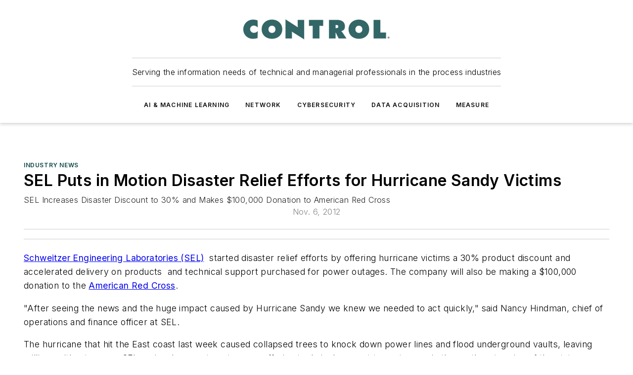

--- FILE ---
content_type: text/html;charset=utf-8
request_url: https://www.controlglobal.com/industry-news/news/11367777/disaster-relief-sel-puts-in-motion-disaster-relief-efforts-for-hurricane-sandy-victims
body_size: 70345
content:
<!DOCTYPE html><html  lang="en"><head><meta charset="utf-8"><meta name="viewport" content="width=device-width, initial-scale=1, shrink-to-fit=no"><script type="text/javascript" src="/ruxitagentjs_ICA7NVfqrux_10327251022105625.js" data-dtconfig="rid=RID_-1122489203|rpid=-1472297704|domain=controlglobal.com|reportUrl=/rb_bf25051xng|app=ea7c4b59f27d43eb|cuc=ll64881i|owasp=1|mel=100000|expw=1|featureHash=ICA7NVfqrux|dpvc=1|lastModification=1765214479370|tp=500,50,0|rdnt=1|uxrgce=1|srbbv=2|agentUri=/ruxitagentjs_ICA7NVfqrux_10327251022105625.js"></script><script type="importmap">{"imports":{"#entry":"/_nuxt/CxR92tmI.js"}}</script><title>Disaster Relief: SEL Puts in Motion Disaster Relief Efforts for Hurricane Sandy Victims | Control Global</title><link href="https://fonts.gstatic.com" rel="preconnect"><link href="https://cdn.cookielaw.org" rel="preconnect"><link href="https://scorpia.graphql.aspire-ebm.com" rel="preconnect"><style type="text/css">
            :root {
              --spacing-unit: 6px;
--spacing: 48px;
--color-line: #CDCDCD;
--color-primary-main: #104646;
--color-primary-container: #165f5f;
--color-on-primary-container: #092727;
--color-secondary-main: #0B1414;
--color-secondary-container: #f5f5f5;
--color-on-secondary-container: #030505;
--color-black: #0d0d0d;
--color-white: #ffffff;
--color-grey: #b2c3ce;
--color-light-grey: #e0e0e0;
--primary-font-family: Inter;
--site-max-width: 1300px;
            }
          </style><style>@media (max-width:760px){.mobile-hidden{display:none!important}}.admin-layout a{color:#3867a6}.admin-layout .vs__dropdown-toggle{background:#fff;border:1px solid #9da4b0}.ebm-layout{overflow-anchor:none;width:100%}</style><style>@media (max-width:760px){.mobile-hidden[data-v-45fa8452]{display:none!important}}.admin-layout a[data-v-45fa8452]{color:#3867a6}.admin-layout .vs__dropdown-toggle[data-v-45fa8452]{background:#fff;border:1px solid #9da4b0}.ebm-page[data-v-45fa8452]{display:flex;flex-direction:column;font-family:Arial}.ebm-page .hasToolbar[data-v-45fa8452]{max-width:calc(100% - 49px)}.ebm-page__layout[data-v-45fa8452]{z-index:2}.ebm-page__layout[data-v-45fa8452],.ebm-page__page[data-v-45fa8452]{flex:1;pointer-events:none;position:relative}.ebm-page__page[data-v-45fa8452]{display:flex;flex-direction:column;z-index:1}.ebm-page__main[data-v-45fa8452]{flex:1;margin:auto;width:100%}.ebm-page__content[data-v-45fa8452]{padding:0;pointer-events:all}@media (min-width:600px){.ebm-page__content[data-v-45fa8452]{padding:"0 10px"}}.ebm-page__reskin-background[data-v-45fa8452]{background-position:top;background-repeat:no-repeat;background-size:cover;height:100%;left:0;overflow:hidden;position:fixed;top:0;width:100%;z-index:0}.ebm-page__reskin-ad[data-v-45fa8452]{padding:1.5rem 0;position:relative;text-align:center;z-index:1}.ebm-page__siteskin-ad[data-v-45fa8452]{margin-top:24px;pointer-events:all;position:fixed;transition:all 125ms;z-index:100}.ebm-page__siteskin-ad__left[data-v-45fa8452]{right:50%}@media (max-width:1636px){.ebm-page__siteskin-ad__left[data-v-45fa8452]{display:none}}.ebm-page__siteskin-ad__right[data-v-45fa8452]{left:50%}@media (max-width:1636px){.ebm-page__siteskin-ad__right[data-v-45fa8452]{display:none}}.ebm-page .ebm-page__primary[data-v-45fa8452]{margin-top:0}.ebm-page .page-content-wrapper[data-v-45fa8452]{margin:auto;width:100%}.ebm-page .load-more[data-v-45fa8452]{padding:10px 0;pointer-events:all;text-align:center;width:100%}.ebm-page .load-more[data-v-45fa8452]>*{margin:auto;padding:0 5px}.ebm-page .load-more .label[data-v-45fa8452]{display:flex;flex-direction:row}.ebm-page .load-more .label[data-v-45fa8452]>*{margin:0 5px}.ebm-page .footer[data-v-45fa8452]{position:relative}.ebm-page .ebm-page__primary[data-v-45fa8452]{margin-top:calc(var(--spacing)/2)}.ebm-page .ebm-page__content[data-v-45fa8452]{display:flex;flex-direction:column;gap:var(--spacing);margin:0!important}.ebm-page .ebm-page__content[data-v-45fa8452]>*{position:relative}.ebm-page .ebm-page__content[data-v-45fa8452]>:after{background-color:var(--color-line);bottom:auto;bottom:calc(var(--spacing)*-.5*1);content:"";height:1px;left:0;position:absolute;right:0}.ebm-page .ebm-page__content[data-v-45fa8452]>:last-child:after{display:none}.ebm-page .page-content-wrapper[data-v-45fa8452]{display:flex;flex-direction:column;gap:var(--spacing);max-width:var(--site-max-width);padding:0 calc(var(--spacing)/2)}@media (min-width:800px){.ebm-page .page-content-wrapper[data-v-45fa8452]{padding:0 var(--spacing)}}.ebm-page .page-content-wrapper[data-v-45fa8452]>*{position:relative}.ebm-page .page-content-wrapper[data-v-45fa8452]>:after{background-color:var(--color-line);bottom:auto;bottom:calc(var(--spacing)*-.5*1);content:"";height:1px;left:0;position:absolute;right:0}.ebm-page .page-content-wrapper[data-v-45fa8452]>:last-child:after{display:none}.ebm-page .load-more[data-v-45fa8452]{padding:0}.ebm-page .secondary-pages .page-content-wrapper[data-v-45fa8452],.ebm-page.full-width .page-content-wrapper[data-v-45fa8452]{max-width:100%!important;padding:0!important}.ebm-page .secondary-pages .ebm-page__primary[data-v-45fa8452],.ebm-page.full-width .ebm-page__primary[data-v-45fa8452]{margin-top:0!important}@media print{.ebm-page__page[data-v-45fa8452]{display:block}}</style><style>@media (max-width:760px){.mobile-hidden[data-v-06639cce]{display:none!important}}.admin-layout a[data-v-06639cce]{color:#3867a6}.admin-layout .vs__dropdown-toggle[data-v-06639cce]{background:#fff;border:1px solid #9da4b0}#header-leaderboard-ad[data-v-06639cce]{align-items:center;display:flex;justify-content:center;padding:1rem}</style><style>html{scroll-padding-top:calc(var(--header-height) + 16px)}</style><style>@media (max-width:760px){.mobile-hidden[data-v-b96d99b2]{display:none!important}}.admin-layout a[data-v-b96d99b2]{color:#3867a6}.admin-layout .vs__dropdown-toggle[data-v-b96d99b2]{background:#fff;border:1px solid #9da4b0}header[data-v-b96d99b2]{bottom:0;margin:auto;position:sticky;top:0;transition:top .5s cubic-bezier(.645,.045,.355,1);z-index:50}header .reskin-ad[data-v-b96d99b2]{padding:1.5rem 0;text-align:center}.navbar[data-v-b96d99b2]{background-color:#fff;box-shadow:0 3px 6px #00000029;left:0;opacity:1;padding-bottom:2rem;padding-top:2rem;right:0}.navbar .content[data-v-b96d99b2]{margin:auto;max-width:var(--site-max-width);padding:0 calc(var(--spacing)/2)}@media (min-width:800px){.navbar .content[data-v-b96d99b2]{padding:0 var(--spacing)}}.top-navbar[data-v-b96d99b2]{align-items:center;display:flex;justify-content:space-between}@media (max-width:900px){.logo[data-v-b96d99b2]{flex-grow:1}.logo img[data-v-b96d99b2]{max-width:180px}}@media (max-width:450px){.logo img[data-v-b96d99b2]{max-width:140px}}@media (max-width:370px){.logo img[data-v-b96d99b2]{max-width:120px}}@media (max-width:350px){.logo img[data-v-b96d99b2]{max-width:100px}}.bottom-navbar[data-v-b96d99b2]{max-height:100px;overflow:visible;transition:all .15s cubic-bezier(.86,0,.07,1)}.bottom-navbar.hidden[data-v-b96d99b2]{max-height:0;overflow:hidden;transform:scale(0)}.actions[data-v-b96d99b2]{align-items:center;-moz-column-gap:.5rem;column-gap:.5rem;display:flex;flex-basis:0;flex-grow:1}@media (max-width:900px){.actions[data-v-b96d99b2]{flex-basis:auto;flex-grow:0}}.actions.left[data-v-b96d99b2]{justify-content:left}.actions.right[data-v-b96d99b2]{-moz-column-gap:0;column-gap:0;justify-content:right}.actions .login-container[data-v-b96d99b2]{display:flex;gap:16px}@media (max-width:900px){.actions .login-container[data-v-b96d99b2]{gap:8px}}@media (max-width:450px){.actions .login-container[data-v-b96d99b2]{gap:4px}}@media (max-width:900px){.search-icon[data-v-b96d99b2]{display:none}}.cta[data-v-b96d99b2]{border-bottom:1px solid var(--color-line);border-top:1px solid var(--color-line);margin:1.5rem auto auto;width:-moz-fit-content;width:fit-content}@media (max-width:900px){.cta[data-v-b96d99b2]{display:none}}.sub-menu[data-v-b96d99b2]{align-items:center;display:flex;justify-content:center;list-style:none;margin-top:1.5rem;padding:0;white-space:nowrap}@media (max-width:1000px){.sub-menu[data-v-b96d99b2]{display:none}}.sub-menu-item[data-v-b96d99b2]{margin-left:1rem;margin-right:1rem}.menu-item[data-v-b96d99b2],.sub-menu-link[data-v-b96d99b2]{color:var(--color-black);font-size:.75rem;font-weight:600;letter-spacing:.1em;text-transform:uppercase}.popover-menu[data-v-b96d99b2]{align-items:flex-start;background-color:#fff;box-shadow:0 3px 6px #00000029;display:flex;flex-direction:column;justify-content:left;padding:1.5rem;text-align:left;width:200px}.popover-menu .menu-item[data-v-b96d99b2]{align-items:center;display:flex;margin-bottom:1rem}.popover-menu .menu-item .icon[data-v-b96d99b2]{margin-right:1rem}</style><style>@media (max-width:760px){.mobile-hidden{display:none!important}}.admin-layout a{color:#3867a6}.admin-layout .vs__dropdown-toggle{background:#fff;border:1px solid #9da4b0}.ebm-icon{cursor:pointer}.ebm-icon .tooltip-wrapper{display:block}.ebm-icon.disabled{cursor:not-allowed}.ebm-icon.arrowUp{margin-top:3px}.ebm-icon.arrowDown{margin-top:-5px;transform:rotate(180deg)}.ebm-icon.loading{animation-duration:2s;animation-iteration-count:infinite;animation-name:spin;animation-timing-function:linear}.ebm-icon.label{align-items:center;display:flex;flex-direction:column;font-size:.8em;justify-content:center;padding:0 5px}@keyframes spin{0%{transform:rotate(0)}to{transform:rotate(1turn)}}.ebm-icon .icon,.ebm-icon svg{display:block}</style><style>@media (max-width:760px){.mobile-hidden{display:none!important}}.admin-layout a{color:#3867a6}.admin-layout .vs__dropdown-toggle{background:#fff;border:1px solid #9da4b0}.ebm-mega-menu{background-color:var(--color-black);color:#fff;container-type:inline-size;display:none;height:100%;left:0;opacity:0;overflow:auto;position:fixed;text-align:center;top:0;transition-behavior:allow-discrete;transition-duration:.3s;transition-property:overlay display opacity;width:100%}.ebm-mega-menu.cms-user-logged-in{left:49px;width:calc(100% - 49px)}.ebm-mega-menu.open{display:block;opacity:1}@starting-style{.ebm-mega-menu.open{opacity:0}}@container (max-width: 750px){.ebm-mega-menu .mega-menu-header{display:flex}}.ebm-mega-menu .mega-menu-header .icon{margin-left:30px;margin-top:40px;width:24px}.ebm-mega-menu .mega-menu-header .logo{height:35px;max-width:100%}@container (min-width: 750px){.ebm-mega-menu .mega-menu-header .logo{height:50px;margin-bottom:30px}}@container (max-width: 750px){.ebm-mega-menu .mega-menu-header .logo{margin-top:20px}.ebm-mega-menu .mega-menu-header .logo img{height:auto;margin-left:5px;max-width:140px}}.ebm-mega-menu .mega-menu-container{margin:auto}@container (min-width: 750px){.ebm-mega-menu .mega-menu-container{max-width:850px;width:100%}}.ebm-mega-menu .mega-menu-container .search-field{padding-bottom:50px}@container (max-width: 900px){.ebm-mega-menu .mega-menu-container .search-field{margin-left:calc(var(--spacing)/2);margin-right:calc(var(--spacing)/2)}}.ebm-mega-menu .mega-menu-container .nav-links{display:grid;gap:calc(var(--spacing)/2);grid-template-columns:1fr;position:relative}.ebm-mega-menu .mega-menu-container .nav-links:after{background-color:var(--color-line);bottom:auto;bottom:calc(var(--spacing)*-.5*1);content:"";height:1px;left:0;position:absolute;right:0}.ebm-mega-menu .mega-menu-container .nav-links:last-child:after{display:none}@container (max-width: 900px){.ebm-mega-menu .mega-menu-container .nav-links{margin-left:calc(var(--spacing)/2);margin-right:calc(var(--spacing)/2)}}@container (min-width: 750px){.ebm-mega-menu .mega-menu-container .nav-links{gap:calc(var(--spacing)*2);grid-template-columns:1fr 1fr 1fr;padding-bottom:var(--spacing)}}.ebm-mega-menu .mega-menu-container .nav-links .section{display:flex;flex-direction:column;font-weight:400;list-style:none;text-align:center}@container (max-width: 750px){.ebm-mega-menu .mega-menu-container .nav-links .section{gap:5px;padding-top:30px;position:relative}.ebm-mega-menu .mega-menu-container .nav-links .section:after{background-color:var(--color-line);bottom:auto;bottom:calc(var(--spacing)*-.5*1);content:"";height:1px;left:0;position:absolute;right:0}.ebm-mega-menu .mega-menu-container .nav-links .section:last-child:after{display:none}.ebm-mega-menu .mega-menu-container .nav-links .section:first-child{padding-top:15px}}@container (min-width: 750px){.ebm-mega-menu .mega-menu-container .nav-links .section{border-bottom:none;font-size:1.25rem;gap:16px;position:relative;text-align:left}.ebm-mega-menu .mega-menu-container .nav-links .section:after{background-color:var(--color-line);bottom:0;content:"";height:100%;left:auto;position:absolute;right:calc(var(--spacing)*-.5*2);top:0;width:1px}.ebm-mega-menu .mega-menu-container .nav-links .section:last-child:after{display:none}}.ebm-mega-menu .mega-menu-container .nav-links .section a{color:#fff}.ebm-mega-menu .mega-menu-container .nav-links .section .title{font-size:.75rem;font-weight:400;text-transform:uppercase}.ebm-mega-menu .mega-menu-container .affiliate-links{display:flex;justify-content:center;margin-top:var(--spacing);padding:calc(var(--spacing)*.5);position:relative}.ebm-mega-menu .mega-menu-container .affiliate-links:after{background-color:var(--color-line);bottom:auto;bottom:calc(var(--spacing)*-.5*1);content:"";height:1px;left:0;position:absolute;right:0}.ebm-mega-menu .mega-menu-container .affiliate-links:last-child:after{display:none}.ebm-mega-menu .mega-menu-container .affiliate-links .ebm-affiliated-brands-direction{flex-direction:column;gap:calc(var(--spacing)*.5)}.ebm-mega-menu .mega-menu-container .social-links{align-items:center;display:flex;flex-direction:column;font-size:.75rem;justify-content:center;margin-top:var(--spacing);padding:calc(var(--spacing)*.5);text-transform:uppercase}.ebm-mega-menu .mega-menu-container .social-links .socials{gap:16px;margin:16px 16px 24px}</style><style>@media (max-width:760px){.mobile-hidden{display:none!important}}.admin-layout a{color:#3867a6}.admin-layout .vs__dropdown-toggle{background:#fff;border:1px solid #9da4b0}.ebm-search-field{container-type:inline-size;position:relative}.ebm-search-field .input{padding:10px 0;position:relative;width:100%}.ebm-search-field .input .icon{bottom:0;height:24px;margin:auto;position:absolute;right:.5rem;top:0}.ebm-search-field .input .clear-icon{bottom:0;height:24px;margin:auto;position:absolute;right:2.5rem;top:0}.ebm-search-field .input input{background-color:var(--c4e26338);border:1px solid var(--7798abdd);border-radius:5px;color:var(--0c12ecfc);font-size:1em;padding:1rem 8px 1rem 20px;width:100%}.ebm-search-field .sponsor-container{align-items:center;display:flex;font-size:.5rem;gap:5px;height:24px;margin:auto;position:absolute;right:10%;top:20%}@container (max-width: 750px){.ebm-search-field .sponsor-container{justify-content:flex-end;padding:10px 15px 0 0;position:static}}.ebm-search-field input[type=search]::-webkit-search-cancel-button,.ebm-search-field input[type=search]::-webkit-search-decoration{-webkit-appearance:none;appearance:none}</style><style>@media (max-width:760px){.mobile-hidden[data-v-3823c912]{display:none!important}}.admin-layout a[data-v-3823c912]{color:#3867a6}.admin-layout .vs__dropdown-toggle[data-v-3823c912]{background:#fff;border:1px solid #9da4b0}.ebm-affiliated-brands[data-v-3823c912]{display:flex;flex-direction:row;font-size:.75rem}.ebm-affiliated-brands__label[data-v-3823c912]{display:block;padding:0 calc(var(--spacing)/2)}.ebm-affiliated-brands__links[data-v-3823c912]{display:flex;flex-direction:row;flex-wrap:wrap;justify-content:center}.ebm-affiliated-brands__links>div[data-v-3823c912]{padding:0 calc(var(--spacing)/4)}.ebm-affiliated-brands__links>div a[data-v-3823c912]{color:var(--link-color);font-weight:600}</style><style>@media (max-width:760px){.mobile-hidden[data-v-8e92f456]{display:none!important}}.admin-layout a[data-v-8e92f456]{color:#3867a6}.admin-layout .vs__dropdown-toggle[data-v-8e92f456]{background:#fff;border:1px solid #9da4b0}.ebm-socials[data-v-8e92f456]{display:flex;flex-wrap:wrap}.ebm-socials__icon[data-v-8e92f456]{cursor:pointer;margin-right:7px;text-decoration:none}.ebm-socials .text[data-v-8e92f456]{height:0;overflow:hidden;text-indent:-9999px}</style><style>@media (max-width:760px){.mobile-hidden{display:none!important}}.admin-layout a{color:#3867a6}.admin-layout .vs__dropdown-toggle{background:#fff;border:1px solid #9da4b0}.ebm-ad-target__outer{display:flex;height:auto;justify-content:center;max-width:100%;width:100%}.ebm-ad-target__inner{align-items:center;display:flex}.ebm-ad-target img{max-width:100%}.ebm-ad-target iframe{box-shadow:0 .125rem .25rem #00000013}</style><style>@media (max-width:760px){.mobile-hidden[data-v-4c12f864]{display:none!important}}.admin-layout a[data-v-4c12f864]{color:#3867a6}.admin-layout .vs__dropdown-toggle[data-v-4c12f864]{background:#fff;border:1px solid #9da4b0}#sticky-bottom-ad[data-v-4c12f864]{align-items:center;background:#000000bf;display:flex;justify-content:center;left:0;padding:8px;position:fixed;right:0;z-index:999}#sticky-bottom-ad .close-button[data-v-4c12f864]{background:none;border:0;color:#fff;cursor:pointer;font-weight:900;margin:8px;position:absolute;right:0;top:0}.slide-up-enter[data-v-4c12f864],.slide-up-leave-to[data-v-4c12f864]{opacity:0;transform:translateY(200px)}.slide-up-enter-active[data-v-4c12f864]{transition:all .25s ease-out}.slide-up-leave-active[data-v-4c12f864]{transition:all .25s ease-in}</style><style>@media (max-width:760px){.mobile-hidden[data-v-0622f0e1]{display:none!important}}.admin-layout a[data-v-0622f0e1]{color:#3867a6}.admin-layout .vs__dropdown-toggle[data-v-0622f0e1]{background:#fff;border:1px solid #9da4b0}.grid[data-v-0622f0e1]{container-type:inline-size;margin:auto}.grid .grid-row[data-v-0622f0e1]{position:relative}.grid .grid-row[data-v-0622f0e1]:after{background-color:var(--color-line);bottom:auto;bottom:calc(var(--spacing)*-.5*1);content:"";height:1px;left:0;position:absolute;right:0}.grid .grid-row.hide-bottom-border[data-v-0622f0e1]:after,.grid .grid-row[data-v-0622f0e1]:last-child:after{display:none}@container (width >= 750px){.grid .grid-row.mobile-only[data-v-0622f0e1]{display:none}}@container (width < 750px){.grid .grid-row.exclude-mobile[data-v-0622f0e1]{display:none}}</style><style>@media (max-width:760px){.mobile-hidden[data-v-840eddae]{display:none!important}}.admin-layout a[data-v-840eddae]{color:#3867a6}.admin-layout .vs__dropdown-toggle[data-v-840eddae]{background:#fff;border:1px solid #9da4b0}.web-row[data-v-840eddae]{container-type:inline-size}.web-row .row[data-v-840eddae]{--col-size:calc(50% - var(--spacing)*1/2);display:grid;padding-bottom:0ver;padding-top:0;width:100%}@media (min-width:750px){.web-row .row[data-v-840eddae]{padding-left:0;padding-right:0}}@media (min-width:500px){.web-row .row.restricted[data-v-840eddae]{margin:auto;max-width:66%}}.web-row .row .column-wrapper[data-v-840eddae]{display:flex;order:0;width:100%}.web-row .row.largest_first.layout1_2 .column-wrapper[data-v-840eddae]:nth-child(2),.web-row .row.largest_first.layout1_2_1 .column-wrapper[data-v-840eddae]:nth-child(2),.web-row .row.largest_first.layout1_3 .column-wrapper[data-v-840eddae]:nth-child(2){order:-1}@container (min-width: 750px){.web-row .row.layout1_1[data-v-840eddae]{display:grid;grid-template-columns:minmax(0,1fr) minmax(0,1fr)}.web-row .row.layout1_1 .column-wrapper[data-v-840eddae]{position:relative}.web-row .row.layout1_1 .column-wrapper[data-v-840eddae]:after{background-color:var(--color-line);bottom:0;content:"";height:100%;left:auto;position:absolute;right:calc(var(--spacing)*-.5*1);top:0;width:1px}.web-row .row.layout1_1 .column-wrapper[data-v-840eddae]:last-child:after{display:none}.web-row .row.layout1_2[data-v-840eddae]{display:grid;grid-template-columns:minmax(0,var(--col-size)) minmax(0,var(--col-size))}.web-row .row.layout1_2 .column-wrapper[data-v-840eddae]{position:relative}.web-row .row.layout1_2 .column-wrapper[data-v-840eddae]:after{background-color:var(--color-line);bottom:0;content:"";height:100%;left:auto;position:absolute;right:calc(var(--spacing)*-.5*1);top:0;width:1px}.web-row .row.layout1_2 .column-wrapper[data-v-840eddae]:last-child:after{display:none}.web-row .row.layout1_2 .column-wrapper[data-v-840eddae]:nth-child(2){order:0!important}}@container (min-width: 1050px){.web-row .row.layout1_2[data-v-840eddae]{--col-size:calc(33.33333% - var(--spacing)*2/3);grid-template-columns:var(--col-size) calc(var(--col-size)*2 + var(--spacing))}}@container (min-width: 750px){.web-row .row.layout2_1[data-v-840eddae]{display:grid;grid-template-columns:minmax(0,var(--col-size)) minmax(0,var(--col-size))}.web-row .row.layout2_1 .column-wrapper[data-v-840eddae]{position:relative}.web-row .row.layout2_1 .column-wrapper[data-v-840eddae]:after{background-color:var(--color-line);bottom:0;content:"";height:100%;left:auto;position:absolute;right:calc(var(--spacing)*-.5*1);top:0;width:1px}.web-row .row.layout2_1 .column-wrapper[data-v-840eddae]:last-child:after{display:none}}@container (min-width: 1050px){.web-row .row.layout2_1[data-v-840eddae]{--col-size:calc(33.33333% - var(--spacing)*2/3);grid-template-columns:calc(var(--col-size)*2 + var(--spacing)) var(--col-size)}}@container (min-width: 1100px){.web-row .row.layout1_1_1[data-v-840eddae]{--col-size:calc(33.33333% - var(--spacing)*2/3);display:grid;grid-template-columns:minmax(0,var(--col-size)) minmax(0,var(--col-size)) minmax(0,var(--col-size))}.web-row .row.layout1_1_1 .column-wrapper[data-v-840eddae]{position:relative}.web-row .row.layout1_1_1 .column-wrapper[data-v-840eddae]:after{background-color:var(--color-line);bottom:0;content:"";height:100%;left:auto;position:absolute;right:calc(var(--spacing)*-.5*1);top:0;width:1px}.web-row .row.layout1_1_1 .column-wrapper[data-v-840eddae]:last-child:after{display:none}}</style><style>@media (max-width:760px){.mobile-hidden{display:none!important}}.admin-layout a{color:#3867a6}.admin-layout .vs__dropdown-toggle{background:#fff;border:1px solid #9da4b0}.web-grid-title{align-items:center;container-type:inline-size;font-family:var(--primary-font-family);margin-bottom:calc(var(--spacing)/2);max-width:100%;width:100%}.web-grid-title .title{display:flex;flex:1 0 auto;font-size:1.9rem;font-weight:600;gap:var(--spacing-unit);letter-spacing:-.01em;line-height:40px;max-width:100%;overflow:hidden;text-overflow:ellipsis}.web-grid-title .title .grid-title-image-icon{height:23px;margin-top:8px}.web-grid-title.has-link .title{max-width:calc(100% - 100px)}.web-grid-title .divider{background-color:var(--color-line);height:1px;width:100%}.web-grid-title .view-more{color:var(--color-primary-main);cursor:primary;flex:0 1 auto;font-size:.75rem;font-weight:600;letter-spacing:.05em;line-height:18px;text-transform:uppercase;white-space:nowrap}@container (max-width: 500px){.web-grid-title .view-more{display:none}}.web-grid-title.primary{display:flex;gap:5px}.web-grid-title.primary .topbar,.web-grid-title.secondary .divider,.web-grid-title.secondary .view-more{display:none}.web-grid-title.secondary .topbar{background-color:var(--color-primary-main);height:8px;margin-bottom:calc(var(--spacing)/3);width:80px}</style><style>@media (max-width:760px){.mobile-hidden[data-v-2e2a3563]{display:none!important}}.admin-layout a[data-v-2e2a3563]{color:#3867a6}.admin-layout .vs__dropdown-toggle[data-v-2e2a3563]{background:#fff;border:1px solid #9da4b0}.column[data-v-2e2a3563]{align-items:stretch;display:flex;flex-wrap:wrap;height:100%;position:relative}.column[data-v-2e2a3563],.column .standard-blocks[data-v-2e2a3563],.column .sticky-blocks[data-v-2e2a3563]{width:100%}.column.block-align-center[data-v-2e2a3563]{align-items:center;justify-content:center}.column.block-align-top[data-v-2e2a3563]{align-items:top;flex-direction:column}.column.block-align-sticky[data-v-2e2a3563]{align-items:start;display:block;justify-content:center}.column.block-align-equalize[data-v-2e2a3563]{align-items:stretch}.column .sticky-blocks.has-standard[data-v-2e2a3563]{margin-top:var(--spacing)}.column .block-wrapper[data-v-2e2a3563]{max-width:100%;position:relative}.column .block-wrapper[data-v-2e2a3563]:after{background-color:var(--color-line);bottom:auto;bottom:calc(var(--spacing)*-.5*1);content:"";height:1px;left:0;position:absolute;right:0}.column .block-wrapper.hide-bottom-border[data-v-2e2a3563]:after,.column .block-wrapper[data-v-2e2a3563]:last-child:after,.column .standard-blocks:not(.has-sticky) .block-wrapper[data-v-2e2a3563]:last-child:after,.column .sticky-blocks .block-wrapper[data-v-2e2a3563]:last-child:after{display:none}@media print{.column[data-v-2e2a3563]{height:auto}}</style><style>@media (max-width:760px){.mobile-hidden[data-v-a4efc542]{display:none!important}}.admin-layout a[data-v-a4efc542]{color:#3867a6}.admin-layout .vs__dropdown-toggle[data-v-a4efc542]{background:#fff;border:1px solid #9da4b0}.block[data-v-a4efc542]{display:flex;flex-direction:column;overflow:visible;width:100%}.block .block-title[data-v-a4efc542]{margin-bottom:calc(var(--spacing)/2)}.block .above-cta[data-v-a4efc542]{height:100%}.block .title[data-v-a4efc542]{font-size:1rem;line-height:1rem;text-transform:uppercase}.block .title a[data-v-a4efc542]{color:inherit;text-decoration:none}.block .title a[data-v-a4efc542]:hover{text-decoration:underline}.block .title template[data-v-a4efc542]{display:inline-block}.block .content[data-v-a4efc542]{display:flex;width:100%}.block .cta[data-v-a4efc542]{align-items:center;display:flex;flex-direction:column;font-size:1rem;gap:calc(var(--spacing)/2);justify-content:space-between}@container (width > 500px){.block .cta[data-v-a4efc542]{flex-direction:row}}</style><style>@media (max-width:760px){.mobile-hidden[data-v-3dec0756]{display:none!important}}.admin-layout a[data-v-3dec0756]{color:#3867a6}.admin-layout .vs__dropdown-toggle[data-v-3dec0756]{background:#fff;border:1px solid #9da4b0}.ebm-button-wrapper[data-v-3dec0756]{display:inline-block}.ebm-button-wrapper .ebm-button[data-v-3dec0756]{border:1px solid;border-radius:.1rem;cursor:pointer;display:block;font-weight:600;outline:none;text-transform:uppercase;width:100%}.ebm-button-wrapper .ebm-button .content[data-v-3dec0756]{align-items:center;display:flex;gap:var(--spacing-unit);justify-content:center}.ebm-button-wrapper .ebm-button .content.icon-right[data-v-3dec0756]{flex-direction:row-reverse}.ebm-button-wrapper .ebm-button[data-v-3dec0756]:focus,.ebm-button-wrapper .ebm-button[data-v-3dec0756]:hover{box-shadow:0 0 .1rem #3e5d8580;filter:contrast(125%)}.ebm-button-wrapper .ebm-button[data-v-3dec0756]:active{box-shadow:0 0 .3rem #1c417280}.ebm-button-wrapper .ebm-button[data-v-3dec0756]:active:after{height:200px;width:200px}.ebm-button-wrapper .ebm-button--small[data-v-3dec0756]{font-size:.75rem;padding:.2rem .4rem}.ebm-button-wrapper .ebm-button--medium[data-v-3dec0756]{font-size:.75rem;padding:.3rem .6rem}.ebm-button-wrapper .ebm-button--large[data-v-3dec0756]{font-size:.75rem;line-height:1.25rem;padding:.5rem 1rem}@media (max-width:450px){.ebm-button-wrapper .ebm-button--large[data-v-3dec0756]{padding:.5rem}}.ebm-button-wrapper .ebm-button--fullWidth[data-v-3dec0756]{font-size:1.15rem;margin:0 auto;padding:.5rem 1rem;width:100%}.ebm-button-wrapper.primary .ebm-button[data-v-3dec0756],.ebm-button-wrapper.solid .ebm-button[data-v-3dec0756]{background-color:var(--button-accent-color);border-color:var(--button-accent-color);color:var(--button-text-color)}.ebm-button-wrapper.primary .ebm-button[data-v-3dec0756]:hover,.ebm-button-wrapper.solid .ebm-button[data-v-3dec0756]:hover{text-decoration:underline}.ebm-button-wrapper.hollow .ebm-button[data-v-3dec0756]{background-color:transparent;background-color:#fff;border:1px solid var(--button-accent-color);color:var(--button-accent-color)}.ebm-button-wrapper.hollow .ebm-button[data-v-3dec0756]:hover{text-decoration:underline}.ebm-button-wrapper.borderless .ebm-button[data-v-3dec0756]{background-color:transparent;border-color:transparent;color:var(--button-accent-color)}.ebm-button-wrapper.borderless .ebm-button[data-v-3dec0756]:hover{background-color:var(--button-accent-color);color:#fff;text-decoration:underline}.ebm-button-wrapper .ebm-button[data-v-3dec0756]{transition:all .15s ease-in-out}</style><style>@media (max-width:760px){.mobile-hidden{display:none!important}}.admin-layout a{color:#3867a6}.admin-layout .vs__dropdown-toggle{background:#fff;border:1px solid #9da4b0}.web-footer-new{display:flex;font-size:1rem;font-weight:400;justify-content:center;padding-bottom:calc(var(--spacing)/2);pointer-events:all;width:100%}.web-footer-new a{color:var(--link-color)}.web-footer-new .container{display:flex;justify-content:center;width:100%}.web-footer-new .container .container-wrapper{display:flex;flex-direction:column;gap:var(--spacing);width:100%}@media (min-width:800px){.web-footer-new .container{flex-direction:row}}.web-footer-new .container .row{position:relative;width:100%}.web-footer-new .container .row:after{background-color:var(--color-line);bottom:auto;bottom:calc(var(--spacing)*-.5*1);content:"";height:1px;left:0;position:absolute;right:0}.web-footer-new .container .row:last-child:after{display:none}.web-footer-new .container .row.full-width{justify-items:center}.web-footer-new .container .column-wrapper{display:grid;gap:var(--spacing);grid-template-columns:1fr}.web-footer-new .container .column-wrapper.full-width{max-width:var(--site-max-width)!important;padding:0 calc(var(--spacing)*1.5);width:100%}.web-footer-new .container .column-wrapper .col{align-items:center;display:flex;flex-direction:column;gap:calc(var(--spacing)/4);justify-content:center;margin:0 auto;max-width:80%;position:relative;text-align:center}.web-footer-new .container .column-wrapper .col:after{background-color:var(--color-line);bottom:auto;bottom:calc(var(--spacing)*-.5*1);content:"";height:1px;left:0;position:absolute;right:0}.web-footer-new .container .column-wrapper .col:last-child:after{display:none}.web-footer-new .container .column-wrapper .col.valign-middle{align-self:center}@media (min-width:800px){.web-footer-new .container .column-wrapper{align-items:start;gap:var(--spacing)}.web-footer-new .container .column-wrapper.cols1_1_1{grid-template-columns:1fr 1fr 1fr}.web-footer-new .container .column-wrapper.cols1_1{grid-template-columns:1fr 1fr}.web-footer-new .container .column-wrapper .col{align-items:start;max-width:100%;position:relative;text-align:left}.web-footer-new .container .column-wrapper .col:after{background-color:var(--color-line);bottom:0;content:"";height:100%;left:auto;position:absolute;right:calc(var(--spacing)*-.5*1);top:0;width:1px}.web-footer-new .container .column-wrapper .col:last-child:after{display:none}}.web-footer-new .corporatelogo{align-self:center;filter:brightness(0);height:auto;margin-right:var(--spacing-unit);width:100px}.web-footer-new .menu-copyright{align-items:center;display:flex;flex-direction:column;gap:calc(var(--spacing)/2)}.web-footer-new .menu-copyright.full-width{max-width:var(--site-max-width);padding:0 calc(var(--spacing)*1.5);width:100%}.web-footer-new .menu-copyright .links{display:flex;font-size:.75rem;gap:calc(var(--spacing)/4);list-style:none;margin:0;padding:0}.web-footer-new .menu-copyright .copyright{display:flex;flex-direction:row;flex-wrap:wrap;font-size:.8em;justify-content:center}@media (min-width:800px){.web-footer-new .menu-copyright{flex-direction:row;justify-content:space-between}}.web-footer-new .blocktitle{color:#000;font-size:1.1rem;font-weight:600;width:100%}.web-footer-new .web-affiliated-brands-direction{flex-direction:column}@media (min-width:800px){.web-footer-new .web-affiliated-brands-direction{flex-direction:row}}</style><style>@media (max-width:760px){.mobile-hidden{display:none!important}}.admin-layout a{color:#3867a6}.admin-layout .vs__dropdown-toggle{background:#fff;border:1px solid #9da4b0}.ebm-web-subscribe-wrapper{display:flex;flex-direction:column;height:100%;overflow:auto}.ebm-web-subscribe-content{height:100%;overflow:auto;padding:calc(var(--spacing)*.5) var(--spacing)}@container (max-width: 750px){.ebm-web-subscribe-content{padding-bottom:100%}}.ebm-web-subscribe-content .web-subscribe-header .web-subscribe-title{align-items:center;display:flex;gap:var(--spacing);justify-content:space-between;line-height:normal}.ebm-web-subscribe-content .web-subscribe-header .web-subscribe-title .close-button{align-items:center;cursor:pointer;display:flex;font-size:.75rem;font-weight:600;text-transform:uppercase}.ebm-web-subscribe-content .web-subscribe-header .web-subscribe-subtext{padding-bottom:var(--spacing)}.ebm-web-subscribe-content .web-subscribe-header .newsletter-items{display:grid;gap:10px;grid-template-columns:1fr 1fr}@container (max-width: 750px){.ebm-web-subscribe-content .web-subscribe-header .newsletter-items{grid-template-columns:1fr}}.ebm-web-subscribe-content .web-subscribe-header .newsletter-items .newsletter-item{border:1px solid var(--color-line);display:flex;flex-direction:row;flex-direction:column;gap:1rem;padding:1rem}.ebm-web-subscribe-content .web-subscribe-header .newsletter-items .newsletter-item .newsletter-title{display:flex;font-size:1.25rem;font-weight:600;justify-content:space-between;letter-spacing:-.01em;line-height:25px}.ebm-web-subscribe-content .web-subscribe-header .newsletter-items .newsletter-item .newsletter-description{font-size:1rem;font-weight:400;letter-spacing:.0125em;line-height:24px}.web-subscribe-footer{background-color:#fff;box-shadow:0 4px 16px #00000040;width:100%}.web-subscribe-footer .subscribe-footer-wrapper{padding:var(--spacing)!important}.web-subscribe-footer .subscribe-footer-wrapper .user-info-container{align-items:center;display:flex;justify-content:space-between;padding-bottom:calc(var(--spacing)*.5)}.web-subscribe-footer .subscribe-footer-wrapper .user-info-container .nl-user-info{align-items:center;display:flex;gap:10px}.web-subscribe-footer .subscribe-footer-wrapper .subscribe-login-container .nl-selected{font-size:1.25rem;font-weight:600;margin-bottom:10px}.web-subscribe-footer .subscribe-footer-wrapper .subscribe-login-container .form-fields-setup{display:flex;gap:calc(var(--spacing)*.125);padding-top:calc(var(--spacing)*.5)}@container (max-width: 1050px){.web-subscribe-footer .subscribe-footer-wrapper .subscribe-login-container .form-fields-setup{display:block}}.web-subscribe-footer .subscribe-footer-wrapper .subscribe-login-container .form-fields-setup .web-form-fields{z-index:100}.web-subscribe-footer .subscribe-footer-wrapper .subscribe-login-container .form-fields-setup .web-form-fields .field-label{font-size:.75rem}.web-subscribe-footer .subscribe-footer-wrapper .subscribe-login-container .form-fields-setup .form{display:flex;gap:calc(var(--spacing)*.125)}@container (max-width: 750px){.web-subscribe-footer .subscribe-footer-wrapper .subscribe-login-container .form-fields-setup .form{flex-direction:column;padding-bottom:calc(var(--spacing)*.5)}}.web-subscribe-footer .subscribe-footer-wrapper .subscribe-login-container .form-fields-setup .form .vs__dropdown-menu{max-height:8rem}@container (max-width: 750px){.web-subscribe-footer .subscribe-footer-wrapper .subscribe-login-container .form-fields-setup .form .vs__dropdown-menu{max-height:4rem}}.web-subscribe-footer .subscribe-footer-wrapper .subscribe-login-container .form-fields-setup .subscribe-button{margin-top:calc(var(--spacing)*.5);width:20%}@container (max-width: 1050px){.web-subscribe-footer .subscribe-footer-wrapper .subscribe-login-container .form-fields-setup .subscribe-button{width:100%}}.web-subscribe-footer .subscribe-footer-wrapper .subscribe-login-container .form-fields-setup .subscribe-button .ebm-button{height:3rem}.web-subscribe-footer .subscribe-footer-wrapper .subscribe-login-container .compliance-field{font-size:.75rem;line-height:18px;z-index:-1}.web-subscribe-footer .subscribe-footer-wrapper a{color:#000;text-decoration:underline}.web-subscribe-footer .subscribe-footer-wrapper .subscribe-consent{font-size:.75rem;letter-spacing:.025em;line-height:18px;padding:5px 0}.web-subscribe-footer .subscribe-footer-wrapper .account-check{padding-top:calc(var(--spacing)*.25)}</style><style>@media (max-width:760px){.mobile-hidden{display:none!important}}.admin-layout a{color:#3867a6}.admin-layout .vs__dropdown-toggle{background:#fff;border:1px solid #9da4b0}.ebm-web-pane{container-type:inline-size;height:100%;pointer-events:all;position:fixed;right:0;top:0;width:100%;z-index:100}.ebm-web-pane.hidden{pointer-events:none}.ebm-web-pane.hidden .web-pane-mask{opacity:0}.ebm-web-pane.hidden .contents{max-width:0}.ebm-web-pane .web-pane-mask{background-color:#000;display:table;height:100%;opacity:.8;padding:16px;transition:all .3s ease;width:100%}.ebm-web-pane .contents{background-color:#fff;bottom:0;max-width:1072px;position:absolute;right:0;top:0;transition:all .3s ease;width:100%}.ebm-web-pane .contents.cms-user-logged-in{width:calc(100% - 49px)}.ebm-web-pane .contents .close-icon{cursor:pointer;display:flex;justify-content:flex-end;margin:10px}</style><style>@media (max-width:760px){.mobile-hidden{display:none!important}}.admin-layout a{color:#3867a6}.admin-layout .vs__dropdown-toggle{background:#fff;border:1px solid #9da4b0}.gam-slot-builder{min-width:300px;width:100%}.gam-slot-builder iframe{max-width:100%;overflow:hidden}</style><style>@media (max-width:760px){.mobile-hidden{display:none!important}}.admin-layout a{color:#3867a6}.admin-layout .vs__dropdown-toggle{background:#fff;border:1px solid #9da4b0}.web-content-title-new{display:flex;flex-direction:column;gap:calc(var(--spacing));width:100%}.web-content-title-new>*{position:relative}.web-content-title-new>:after{background-color:var(--color-line);bottom:auto;bottom:calc(var(--spacing)*-.5*1);content:"";height:1px;left:0;position:absolute;right:0}.web-content-title-new>:last-child:after{display:none}.web-content-title-new .above-line{container-type:inline-size;display:flex;flex-direction:column;gap:calc(var(--spacing)/2)}.web-content-title-new .above-line .section-wrapper{display:flex;gap:calc(var(--spacing)/4)}.web-content-title-new .above-line .section-wrapper.center{margin-left:auto;margin-right:auto}.web-content-title-new .above-line .sponsored-label{color:var(--color-primary-main);font-size:.75rem;font-weight:600;letter-spacing:.05rem;text-transform:uppercase}.web-content-title-new .above-line .section{font-size:.75rem;font-weight:600;letter-spacing:.05em;text-transform:uppercase}.web-content-title-new .above-line .event-info{display:flex;flex-direction:column;font-size:.9rem;gap:calc(var(--spacing)/2)}.web-content-title-new .above-line .event-info .column{display:flex;flex-direction:column;font-size:.9rem;gap:calc(var(--spacing)/4);width:100%}.web-content-title-new .above-line .event-info .column .content{display:flex;gap:calc(var(--spacing)/4)}.web-content-title-new .above-line .event-info .column label{flex:0 0 80px;font-weight:600}.web-content-title-new .above-line .event-info>*{position:relative}.web-content-title-new .above-line .event-info>:after{background-color:var(--color-line);bottom:0;content:"";height:100%;left:auto;position:absolute;right:calc(var(--spacing)*-.5*1);top:0;width:1px}.web-content-title-new .above-line .event-info>:last-child:after{display:none}@container (min-width: 600px){.web-content-title-new .above-line .event-info{align-items:center;flex-direction:row;gap:calc(var(--spacing))}.web-content-title-new .above-line .event-info>*{position:relative}.web-content-title-new .above-line .event-info>:after{background-color:var(--color-line);bottom:0;content:"";height:100%;left:auto;position:absolute;right:calc(var(--spacing)*-.5*1);top:0;width:1px}.web-content-title-new .above-line .event-info>:last-child:after{display:none}.web-content-title-new .above-line .event-info .event-location{display:block}}.web-content-title-new .above-line .title-text{font-size:2rem;line-height:1.2}@container (width > 500px){.web-content-title-new .above-line .title-text{font-size:2.75rem}}.web-content-title-new .above-line .author-row{align-items:center;display:flex;flex-direction:column;gap:calc(var(--spacing)/3);justify-content:center}.web-content-title-new .above-line .author-row .all-authors{display:flex;gap:calc(var(--spacing)/3)}.web-content-title-new .above-line .author-row .date-read-time{align-items:center;display:flex;gap:calc(var(--spacing)/3)}.web-content-title-new .above-line .author-row .dot{align-items:center;grid-area:dot}.web-content-title-new .above-line .author-row .dot:after{background-color:#000;content:"";display:block;height:4px;width:4px}.web-content-title-new .above-line .author-row .dot.first{display:none}.web-content-title-new .above-line .author-row .date{grid-area:date}.web-content-title-new .above-line .author-row .read-time{grid-area:read-time}.web-content-title-new .above-line .author-row .date,.web-content-title-new .above-line .author-row .duration,.web-content-title-new .above-line .author-row .read-time{color:#000;opacity:.5}@container (width > 500px){.web-content-title-new .above-line .author-row{flex-direction:row}.web-content-title-new .above-line .author-row .dot.first{display:block}}@container (width > 700px){.web-content-title-new .above-line .author-row{justify-content:flex-start}}.web-content-title-new .above-line .teaser-text{color:#222;font-size:16px;padding-top:8px}@container (width > 500px){.web-content-title-new .above-line .teaser-text{font-size:17px}}@container (width > 700px){.web-content-title-new .above-line .teaser-text{font-size:18px}}@container (width > 1000px){.web-content-title-new .above-line .teaser-text{font-size:19px}}.web-content-title-new .above-line .podcast-series{align-items:center;color:var(--color-primary-main);display:flex;font-size:.85rem;font-weight:500;gap:6px;text-transform:uppercase}.web-content-title-new .below-line{align-items:center;display:flex;justify-content:space-between;width:100%}.web-content-title-new .below-line .print-favorite{display:flex;gap:calc(var(--spacing)/3);justify-content:flex-end}.web-content-title-new .image-wrapper{flex:1 0 auto;width:100%}.web-content-title-new .comment-count{align-items:center;cursor:pointer;display:flex;padding-left:8px}.web-content-title-new .comment-count .viafoura{align-items:center;background-color:transparent!important;display:flex;font-size:16px;font-weight:inherit;padding-left:4px}.web-content-title-new .event-location p{margin:0}.web-content-title-new .highlights h2{margin-bottom:24px}.web-content-title-new .highlights .text{font-size:18px}.web-content-title-new .highlights .text li{margin-bottom:16px}.web-content-title-new .highlights .text li:last-child{margin-bottom:0}.web-content-title-new .author-contributor,.web-content-title-new .company-link{color:#000;display:flex;flex-wrap:wrap}.web-content-title-new .author-contributor a,.web-content-title-new .company-link a{color:inherit!important;font-size:1rem;text-decoration:underline}.web-content-title-new .author-contributor .author{display:flex}.web-content-title-new.center{text-align:center}.web-content-title-new.center .breadcrumb{display:flex;justify-content:center}.web-content-title-new.center .author-row{justify-content:center}</style><style>@media (max-width:760px){.mobile-hidden[data-v-e69042fe]{display:none!important}}.admin-layout a[data-v-e69042fe]{color:#3867a6}.admin-layout .vs__dropdown-toggle[data-v-e69042fe]{background:#fff;border:1px solid #9da4b0}.ebm-share-list[data-v-e69042fe]{display:flex;gap:calc(var(--spacing)/3);list-style:none;overflow:hidden;padding:0;transition:.3s;width:100%}.ebm-share-list li[data-v-e69042fe]{margin:0;padding:0}.ebm-share-item[data-v-e69042fe]{border-radius:4px;cursor:pointer;margin:2px}</style><style>@media (max-width:760px){.mobile-hidden{display:none!important}}.admin-layout a{color:#3867a6}.admin-layout .vs__dropdown-toggle{background:#fff;border:1px solid #9da4b0}.body-block{flex:"1";max-width:100%;width:100%}.body-block .body-content{display:flex;flex-direction:column;gap:calc(var(--spacing)/2);width:100%}.body-block .gate{background:var(--color-secondary-container);border:1px solid var(--color-line);padding:calc(var(--spacing)/2)}.body-block .below-body{border-top:1px solid var(--color-line)}.body-block .below-body .contributors{display:flex;gap:4px;padding-top:calc(var(--spacing)/4)}.body-block .below-body .contributors .contributor{display:flex}.body-block .below-body .ai-attribution{font-size:14px;padding-top:calc(var(--spacing)/4)}.body-block .podcast-player{background-color:var(--color-secondary-container);border:1px solid var(--color-line);border-radius:4px;margin-left:auto!important;margin-right:auto!important;text-align:center;width:100%}.body-block .podcast-player iframe{border:0;width:100%}.body-block .podcast-player .buttons{display:flex;justify-content:center}</style><style>@media (max-width:760px){.mobile-hidden{display:none!important}}.admin-layout a{color:#3867a6}.admin-layout .vs__dropdown-toggle{background:#fff;border:1px solid #9da4b0}.web-body-blocks{--margin:calc(var(--spacing)/2);display:flex;flex-direction:column;gap:15px;max-width:100%;width:100%}.web-body-blocks a{text-decoration:underline}.web-body-blocks .block{container-type:inline-size;font-family:var(--secondary-font);max-width:100%;width:100%}.web-body-blocks .block a{color:var(--link-color)}.web-body-blocks .block .block-title{margin-bottom:calc(var(--spacing)/2)}.web-body-blocks .text{color:inherit;letter-spacing:inherit;margin:auto;max-width:100%}.web-body-blocks img{max-width:100%}.web-body-blocks .iframe{border:0;margin-left:auto!important;margin-right:auto!important;width:100%}.web-body-blocks .facebook .embed,.web-body-blocks .instagram .embed,.web-body-blocks .twitter .embed{max-width:500px}.web-body-blocks .bc-reco-wrapper{padding:calc(var(--spacing)/2)}.web-body-blocks .bc-reco-wrapper .bc-heading{border-bottom:1px solid var(--color-grey);margin-top:0;padding-bottom:calc(var(--spacing)/2);padding-top:0}.web-body-blocks .embed{margin:auto;width:100%}@container (width > 550px){.web-body-blocks .embed.above,.web-body-blocks .embed.below,.web-body-blocks .embed.center,.web-body-blocks .embed.left,.web-body-blocks .embed.right{max-width:calc(50% - var(--margin))}.web-body-blocks .embed.above.small,.web-body-blocks .embed.below.small,.web-body-blocks .embed.center.small,.web-body-blocks .embed.left.small,.web-body-blocks .embed.right.small{max-width:calc(33% - var(--margin))}.web-body-blocks .embed.above.large,.web-body-blocks .embed.below.large,.web-body-blocks .embed.center.large,.web-body-blocks .embed.left.large,.web-body-blocks .embed.right.large{max-width:calc(66% - var(--margin))}.web-body-blocks .embed.above{margin-bottom:var(--margin)}.web-body-blocks .embed.below{margin-top:var(--margin)}.web-body-blocks .embed.left{float:left;margin-right:var(--margin)}.web-body-blocks .embed.right{float:right;margin-left:var(--margin)}}.web-body-blocks .embed.center{clear:both}.web-body-blocks .embed.native{max-width:auto;width:auto}.web-body-blocks .embed.fullWidth{max-width:100%;width:100%}.web-body-blocks .video{margin-top:15px}</style><style>@media (max-width:760px){.mobile-hidden{display:none!important}}.admin-layout a{color:#3867a6}.admin-layout .vs__dropdown-toggle{background:#fff;border:1px solid #9da4b0}.web-html{letter-spacing:inherit;margin:auto;max-width:100%}.web-html .html p:first-child{margin-top:0}.web-html h1,.web-html h2,.web-html h3,.web-html h4,.web-html h5,.web-html h6{margin:revert}.web-html .embedded-image{max-width:40%;width:100%}.web-html .embedded-image img{width:100%}.web-html .left{margin:0 auto 0 0}.web-html .left-wrap{clear:both;float:left;margin:0 1rem 1rem 0}.web-html .right{margin:0 0 0 auto}.web-html .right-wrap{clear:both;float:right;margin:0 0 1rem 1rem}.web-html pre{background-color:#f5f5f5d9;font-family:Courier New,Courier,monospace;padding:4px 8px}.web-html .preview-overlay{background:linear-gradient(180deg,#fff0,#fff);height:125px;margin-bottom:-25px;margin-top:-125px;position:relative;width:100%}.web-html blockquote{background-color:#f8f9fa;border-left:8px solid #dee2e6;line-height:1.5;overflow:hidden;padding:1.5rem}.web-html .pullquote{color:#7c7b7b;float:right;font-size:1.3em;margin:6px 0 6px 12px;max-width:50%;padding:12px 0 12px 12px;position:relative;width:50%}.web-html p:last-of-type{margin-bottom:0}.web-html a{cursor:pointer}</style><style>@media (max-width:760px){.mobile-hidden{display:none!important}}.admin-layout a{color:#3867a6}.admin-layout .vs__dropdown-toggle{background:#fff;border:1px solid #9da4b0}.ebm-ad__embed{clear:both}.ebm-ad__embed>div{border-bottom:1px solid #e0e0e0!important;border-top:1px solid #e0e0e0!important;display:block!important;height:inherit!important;padding:5px 0;text-align:center;width:inherit!important;z-index:1}.ebm-ad__embed>div:before{color:#aaa;content:"ADVERTISEMENT";display:block;font:400 10px/10px Arial,Helvetica,sans-serif}.ebm-ad__embed img{max-width:100%}.ebm-ad__embed iframe{box-shadow:0 .125rem .25rem #00000013;margin:3px 0 10px}</style><style>@media (max-width:760px){.mobile-hidden{display:none!important}}.admin-layout a{color:#3867a6}.admin-layout .vs__dropdown-toggle{background:#fff;border:1px solid #9da4b0}.ebm-web-subscribe{width:100%}.ebm-web-subscribe .web-subscribe-content{align-items:center;display:flex;justify-content:space-between}@container (max-width: 750px){.ebm-web-subscribe .web-subscribe-content{flex-direction:column;text-align:center}}.ebm-web-subscribe .web-subscribe-content .web-subscribe-header{font-size:2rem;font-weight:600;line-height:40px;padding:calc(var(--spacing)*.25);width:80%}@container (max-width: 750px){.ebm-web-subscribe .web-subscribe-content .web-subscribe-header{font-size:1.5rem;padding-top:0}}.ebm-web-subscribe .web-subscribe-content .web-subscribe-header .web-subscribe-subtext{display:flex;font-size:1rem;font-weight:400;padding-top:calc(var(--spacing)*.25)}</style><style>@media (max-width:760px){.mobile-hidden{display:none!important}}.admin-layout a{color:#3867a6}.admin-layout .vs__dropdown-toggle{background:#fff;border:1px solid #9da4b0}.blueconic-recommendations{width:100%}</style><style>@media (max-width:760px){.mobile-hidden{display:none!important}}.admin-layout a{color:#3867a6}.admin-layout .vs__dropdown-toggle{background:#fff;border:1px solid #9da4b0}.blueconic-recommendations{container-type:inline-size}.blueconic-recommendations .featured{border:1px solid var(--color-line);width:100%}.blueconic-recommendations .featured .left,.blueconic-recommendations .featured .right{flex:1 0 50%;padding:calc(var(--spacing)/2)}.blueconic-recommendations .featured .left *,.blueconic-recommendations .featured .right *{color:var(--color-black)}.blueconic-recommendations .featured .left .link:hover,.blueconic-recommendations .featured .right .link:hover{text-decoration:none}.blueconic-recommendations .featured .left{align-items:center;background-color:var(--color-primary-container);display:flex}.blueconic-recommendations .featured .left h2{font-size:1.25rem;font-weight:600}.blueconic-recommendations .featured .right{background-color:var(--color-secondary-container);display:flex;flex-direction:column;gap:calc(var(--spacing)/4)}.blueconic-recommendations .featured .right h2{font-size:1rem}.blueconic-recommendations .featured .right .link{display:flex;font-weight:400;gap:8px}@container (width > 600px){.blueconic-recommendations .featured .left h2{font-size:2rem;line-height:40px}}@container (width > 1000px){.blueconic-recommendations .featured{display:flex}}</style><style>@media (max-width:760px){.mobile-hidden{display:none!important}}.admin-layout a{color:#3867a6}.admin-layout .vs__dropdown-toggle{background:#fff;border:1px solid #9da4b0}.content-list{container-type:inline-size;width:100%}.content-list,.content-list .item-row{align-items:start;display:grid;gap:var(--spacing);grid-template-columns:minmax(0,1fr)}.content-list .item-row{position:relative}.content-list .item-row:after{background-color:var(--color-line);bottom:auto;bottom:calc(var(--spacing)*-.5*1);content:"";height:1px;left:0;position:absolute;right:0}.content-list .item-row:last-child:after{display:none}.content-list .item-row .item{height:100%;position:relative}.content-list .item-row .item:after{background-color:var(--color-line);bottom:auto;bottom:calc(var(--spacing)*-.5*1);content:"";height:1px;left:0;position:absolute;right:0}.content-list .item-row .item:last-child:after{display:none}@container (min-width: 600px){.content-list.multi-col.columns-2 .item-row{grid-template-columns:minmax(0,1fr) minmax(0,1fr)}.content-list.multi-col.columns-2 .item-row .item{position:relative}.content-list.multi-col.columns-2 .item-row .item:after{background-color:var(--color-line);bottom:0;content:"";height:100%;left:auto;position:absolute;right:calc(var(--spacing)*-.5*1);top:0;width:1px}.content-list.multi-col.columns-2 .item-row .item:last-child:after{display:none}}@container (min-width: 750px){.content-list.multi-col.columns-3 .item-row{grid-template-columns:minmax(0,1fr) minmax(0,1fr) minmax(0,1fr)}.content-list.multi-col.columns-3 .item-row .item{position:relative}.content-list.multi-col.columns-3 .item-row .item:after{background-color:var(--color-line);bottom:0;content:"";height:100%;left:auto;position:absolute;right:calc(var(--spacing)*-.5*1);top:0;width:1px}.content-list.multi-col.columns-3 .item-row .item:last-child:after{display:none}}@container (min-width: 900px){.content-list.multi-col.columns-4 .item-row{grid-template-columns:minmax(0,1fr) minmax(0,1fr) minmax(0,1fr) minmax(0,1fr)}.content-list.multi-col.columns-4 .item-row .item{position:relative}.content-list.multi-col.columns-4 .item-row .item:after{background-color:var(--color-line);bottom:0;content:"";height:100%;left:auto;position:absolute;right:calc(var(--spacing)*-.5*1);top:0;width:1px}.content-list.multi-col.columns-4 .item-row .item:last-child:after{display:none}}</style><style>@media (max-width:760px){.mobile-hidden{display:none!important}}.admin-layout a{color:#3867a6}.admin-layout .vs__dropdown-toggle{background:#fff;border:1px solid #9da4b0}.content-item-new{container-type:inline-size;overflow-x:hidden;position:relative;width:100%}.content-item-new .mask{background-color:#00000080;height:100%;left:0;opacity:0;pointer-events:none;position:absolute;top:0;transition:.3s;width:100%;z-index:1}.content-item-new .mask .controls{display:flex;gap:2px;justify-content:flex-end;padding:3px;position:absolute;width:100%}.content-item-new .mask:last-child:after{display:none}.content-item-new.center{text-align:center}.content-item-new.center .section-and-label{justify-content:center}.content-item-new:hover .mask{opacity:1;pointer-events:auto}.content-item-new .image-wrapper{flex:1 0 auto;margin-bottom:calc(var(--spacing)/3);max-width:100%;position:relative}.content-item-new .section-and-label{color:var(--color-primary-main);display:flex;gap:var(--spacing-unit)}.content-item-new .section-and-label .labels,.content-item-new .section-and-label .section-name{color:inherit;display:block;font-family:var(--primary-font-family);font-size:.75rem;font-weight:600;letter-spacing:.05em;line-height:18px;text-decoration:none;text-transform:uppercase}.content-item-new .section-and-label .labels{color:var(--color-grey)}.content-item-new .section-and-label .lock{cursor:unset}.content-item-new.image-left .image-wrapper{margin-right:calc(var(--spacing)/3)}.content-item-new.image-right .image-wrapper{margin-left:calc(var(--spacing)/3)}.content-item-new .text-box{display:flex;flex:1 1 100%;flex-direction:column;gap:calc(var(--spacing)/6)}.content-item-new .text-box .teaser-text{font-family:var(--primary-font-family);font-size:1rem;line-height:24px}@container (min-width: 750px){.content-item-new .text-box{gap:calc(var(--spacing)/3)}}.content-item-new .date-wrapper{display:flex;width:100%}.content-item-new .date{display:flex;flex:1;font-size:.75rem;font-weight:400;gap:10px;letter-spacing:.05em;line-height:150%;opacity:.5}.content-item-new .date.company-link{font-weight:600;opacity:1}.content-item-new .date.right{justify-content:flex-end}.content-item-new .date.upcoming{color:#fff;font-size:.75rem;opacity:1;padding:4px 8px;text-transform:uppercase;white-space:nowrap}.content-item-new .podcast-series{align-items:center;color:var(--color-primary-main);display:flex;font-size:.75rem;font-weight:500;gap:6px;text-transform:uppercase}.content-item-new .byline-group p{margin:0}.content-item-new .title-wrapper{color:inherit!important;text-decoration:none}.content-item-new .title-wrapper:hover{text-decoration:underline}.content-item-new .title-wrapper .title-icon-wrapper{display:flex;gap:8px}.content-item-new .title-wrapper .title-text-wrapper{container-type:inline-size;display:-webkit-box;flex:1;margin:auto;overflow:hidden;text-overflow:ellipsis;-webkit-box-orient:vertical;line-height:normal}.content-item-new .title-wrapper .title-text-wrapper.clamp-headline{-webkit-line-clamp:3}.content-item-new .title-wrapper .title-text-wrapper .lock{float:left;margin:-1px 3px -5px 0}.content-item-new.scale-small .title-wrapper .title-icon-wrapper .icon{height:18px;margin:2px 0}.content-item-new.scale-small .title-wrapper .title-text-wrapper .title-text{font-size:1.25rem}.content-item-new.scale-small.image-left .image-wrapper,.content-item-new.scale-small.image-right .image-wrapper{width:175px}.content-item-new.scale-large .title-wrapper .title-icon-wrapper .icon{height:35px;margin:8px 0}.content-item-new.scale-large .title-wrapper .title-text-wrapper .title-text{font-size:2.75rem}@container (max-width: 500px){.content-item-new.scale-large .title-wrapper .title-text-wrapper .title-text{font-size:2rem}}.content-item-new.scale-large.image-left .image-wrapper,.content-item-new.scale-large.image-right .image-wrapper{width:45%}@container (max-width: 500px){.content-item-new.scale-large.image-left,.content-item-new.scale-large.image-right{display:block!important}.content-item-new.scale-large.image-left .image-wrapper,.content-item-new.scale-large.image-right .image-wrapper{width:100%}}</style><style>@media (max-width:760px){.mobile-hidden{display:none!important}}.admin-layout a{color:#3867a6}.admin-layout .vs__dropdown-toggle{background:#fff;border:1px solid #9da4b0}.web-image{max-width:100%;width:100%}.web-image .ebm-image-wrapper{margin:0;max-width:100%;position:relative;width:100%}.web-image .ebm-image-wrapper .ebm-image{display:block;max-width:100%;width:100%}.web-image .ebm-image-wrapper .ebm-image:not(.native) img{width:100%}.web-image .ebm-image-wrapper .ebm-image img{display:block;height:auto;margin:auto;max-width:100%}.web-image .ebm-image.video-type:after{background-image:url([data-uri]);background-size:contain;content:"";filter:brightness(0) invert(1) drop-shadow(2px 2px 2px rgba(0,0,0,.5));height:50px;left:50%;opacity:.6;position:absolute;top:50%;transform:translate(-50%,-50%);width:50px}.web-image .ebm-icon-wrapper{background-color:#0000004d;border-radius:4px;z-index:3}.web-image .ebm-icon{color:inherit;margin:1px 2px}.web-image .ebm-image-caption{font-size:.85rem;line-height:1.5;margin:auto}.web-image .ebm-image-caption p:first-child{margin-top:0}.web-image .ebm-image-caption p:last-child{margin-bottom:0}</style><style>@media (max-width:760px){.mobile-hidden[data-v-fd47f081]{display:none!important}}.admin-layout a[data-v-fd47f081]{color:#3867a6}.admin-layout .vs__dropdown-toggle[data-v-fd47f081]{background:#fff;border:1px solid #9da4b0}.web-leading-companies-flat[data-v-fd47f081]{width:100%}.web-leading-companies-flat .columns-wrapper[data-v-fd47f081]{container-type:inline-size}@container (min-width: 700px){.web-leading-companies-flat .columns-wrapper .columns[data-v-fd47f081]{-moz-columns:2;column-count:2}}@container (min-width: 950px){.web-leading-companies-flat .columns-wrapper .columns[data-v-fd47f081]{-moz-columns:3;column-count:3}}.web-leading-companies-flat .all-companies-link[data-v-fd47f081]{border-bottom:1px solid #ccc;border-top:1px solid #ccc;margin-top:10px;padding:10px;text-align:center}.web-leading-companies-flat .all-companies-link a[data-v-fd47f081]{text-decoration:none}.web-leading-companies-flat .all-companies-link a[data-v-fd47f081]:hover{text-decoration:underline}</style><style>@media (max-width:760px){.mobile-hidden{display:none!important}}.admin-layout a{color:#3867a6}.admin-layout .vs__dropdown-toggle{background:#fff;border:1px solid #9da4b0}.leading-companies-heading-wrapper{container-type:inline-size;margin-bottom:20px}.leading-companies-heading-wrapper .leading-companies-heading .logo-bar{align-items:center;display:flex;flex-direction:column;text-align:center}.leading-companies-heading-wrapper .leading-companies-heading .logo-bar .logo{margin:10px;max-width:100%}.leading-companies-heading-wrapper .leading-companies-heading .logo-bar .heading-text{padding-left:25px;width:100%}.leading-companies-heading-wrapper .leading-companies-heading .logo-bar .heading-text p{margin:15px 0 0}.leading-companies-heading-wrapper .leading-companies-heading .logo-bar .heading-text>section{color:inherit!important;padding-bottom:0!important}.leading-companies-heading-wrapper .leading-companies-heading .logo-bar .heading-text,.leading-companies-heading-wrapper .leading-companies-heading .logo-bar .sub-text{margin-top:25px}@container (width > 320px){.leading-companies-heading-wrapper .leading-companies-heading .logo-bar .logo{max-width:340px}}@container (width > 600px){.leading-companies-heading-wrapper .leading-companies-heading .logo-bar{flex-direction:row;text-align:left}.leading-companies-heading-wrapper .leading-companies-heading .logo-bar .heading-text,.leading-companies-heading-wrapper .leading-companies-heading .logo-bar .sub-text{margin-top:0}}</style><style>@media (max-width:760px){.mobile-hidden[data-v-383b9e92]{display:none!important}}.admin-layout a[data-v-383b9e92]{color:#3867a6}.admin-layout .vs__dropdown-toggle[data-v-383b9e92]{background:#fff;border:1px solid #9da4b0}.ebm-leading-companies-company[data-v-383b9e92]{position:relative;transition:all .15s ease}.ebm-leading-companies-company a[data-v-383b9e92]{align-items:center;cursor:pointer;display:flex;flex-direction:row;font-weight:300;padding:4px 8px;text-decoration:none}.video-icon[data-v-383b9e92]{margin-left:8px}</style><style>@media (max-width:760px){.mobile-hidden{display:none!important}}.admin-layout a{color:#3867a6}.admin-layout .vs__dropdown-toggle{background:#fff;border:1px solid #9da4b0}.omeda-injection-block{width:100%}.omeda-injection-block .contents>*{container-type:inline-size;display:flex;flex-direction:column;gap:var(--spacing);gap:calc(var(--spacing)/3);position:relative;text-align:center;width:100%}.omeda-injection-block .contents>:after{background-color:var(--color-line);bottom:auto;bottom:calc(var(--spacing)*-.5*1);content:"";height:1px;left:0;position:absolute;right:0}.omeda-injection-block .contents>:last-child:after{display:none}.omeda-injection-block .contents>* .subheading{color:var(--color-primary-main);font-size:.9rem;text-align:center}.omeda-injection-block .contents>* .heading{font-size:1.5rem;text-align:center}.omeda-injection-block .contents>* img{display:block;height:auto;max-width:100%!important}.omeda-injection-block .contents>* .logo{margin:auto;max-width:60%!important}.omeda-injection-block .contents>* .divider{border-bottom:1px solid var(--color-line)}.omeda-injection-block .contents>* p{margin:0;padding:0}.omeda-injection-block .contents>* .button{align-items:center;background-color:var(--color-primary-main);color:#fff;display:flex;font-size:.75rem;font-weight:500;gap:var(--spacing-unit);justify-content:center;line-height:1.25rem;margin:auto;padding:calc(var(--spacing)/6) calc(var(--spacing)/3)!important;text-align:center;text-decoration:none;width:100%}.omeda-injection-block .contents>* .button:after{content:"";display:inline-block;height:18px;margin-bottom:3px;width:18px;--svg:url("data:image/svg+xml;charset=utf-8,%3Csvg xmlns='http://www.w3.org/2000/svg' viewBox='0 0 24 24'%3E%3Cpath d='M4 11v2h12l-5.5 5.5 1.42 1.42L19.84 12l-7.92-7.92L10.5 5.5 16 11z'/%3E%3C/svg%3E");background-color:currentColor;-webkit-mask-image:var(--svg);mask-image:var(--svg);-webkit-mask-repeat:no-repeat;mask-repeat:no-repeat;-webkit-mask-size:100% 100%;mask-size:100% 100%}@container (width > 350px){.omeda-injection-block .contents .button{max-width:350px}}</style><link rel="stylesheet" href="/_nuxt/entry.UoPTCAvg.css" crossorigin><link rel="stylesheet" href="/_nuxt/GamAdBlock.DkGqtxNn.css" crossorigin><link rel="stylesheet" href="/_nuxt/ContentTitleBlock.6SQSxxHq.css" crossorigin><link rel="stylesheet" href="/_nuxt/WebImage.CpjUaCi4.css" crossorigin><link rel="stylesheet" href="/_nuxt/WebPodcastSeriesSubscribeButtons.CG7XPMDl.css" crossorigin><link rel="stylesheet" href="/_nuxt/WebBodyBlocks.C06ghMXm.css" crossorigin><link rel="stylesheet" href="/_nuxt/WebMarketing.BvMSoKdz.css" crossorigin><link rel="stylesheet" href="/_nuxt/WebContentItemNew.DxtyT0Bm.css" crossorigin><link rel="stylesheet" href="/_nuxt/WebBlueConicRecommendations.DaGbiDEG.css" crossorigin><link rel="stylesheet" href="/_nuxt/WebLeadingCompaniesFlyout.69dt5FLA.css" crossorigin><style>:where(.i-fa7-brands\:x-twitter){display:inline-block;width:1em;height:1em;background-color:currentColor;-webkit-mask-image:var(--svg);mask-image:var(--svg);-webkit-mask-repeat:no-repeat;mask-repeat:no-repeat;-webkit-mask-size:100% 100%;mask-size:100% 100%;--svg:url("data:image/svg+xml,%3Csvg xmlns='http://www.w3.org/2000/svg' viewBox='0 0 640 640' width='640' height='640'%3E%3Cpath fill='black' d='M453.2 112h70.6L369.6 288.2L551 528H409L297.7 382.6L170.5 528H99.8l164.9-188.5L90.8 112h145.6l100.5 132.9zm-24.8 373.8h39.1L215.1 152h-42z'/%3E%3C/svg%3E")}:where(.i-mdi\:arrow-right){display:inline-block;width:1em;height:1em;background-color:currentColor;-webkit-mask-image:var(--svg);mask-image:var(--svg);-webkit-mask-repeat:no-repeat;mask-repeat:no-repeat;-webkit-mask-size:100% 100%;mask-size:100% 100%;--svg:url("data:image/svg+xml,%3Csvg xmlns='http://www.w3.org/2000/svg' viewBox='0 0 24 24' width='24' height='24'%3E%3Cpath fill='black' d='M4 11v2h12l-5.5 5.5l1.42 1.42L19.84 12l-7.92-7.92L10.5 5.5L16 11z'/%3E%3C/svg%3E")}:where(.i-mdi\:close){display:inline-block;width:1em;height:1em;background-color:currentColor;-webkit-mask-image:var(--svg);mask-image:var(--svg);-webkit-mask-repeat:no-repeat;mask-repeat:no-repeat;-webkit-mask-size:100% 100%;mask-size:100% 100%;--svg:url("data:image/svg+xml,%3Csvg xmlns='http://www.w3.org/2000/svg' viewBox='0 0 24 24' width='24' height='24'%3E%3Cpath fill='black' d='M19 6.41L17.59 5L12 10.59L6.41 5L5 6.41L10.59 12L5 17.59L6.41 19L12 13.41L17.59 19L19 17.59L13.41 12z'/%3E%3C/svg%3E")}:where(.i-mdi\:email-outline){display:inline-block;width:1em;height:1em;background-color:currentColor;-webkit-mask-image:var(--svg);mask-image:var(--svg);-webkit-mask-repeat:no-repeat;mask-repeat:no-repeat;-webkit-mask-size:100% 100%;mask-size:100% 100%;--svg:url("data:image/svg+xml,%3Csvg xmlns='http://www.w3.org/2000/svg' viewBox='0 0 24 24' width='24' height='24'%3E%3Cpath fill='black' d='M22 6c0-1.1-.9-2-2-2H4c-1.1 0-2 .9-2 2v12c0 1.1.9 2 2 2h16c1.1 0 2-.9 2-2zm-2 0l-8 5l-8-5zm0 12H4V8l8 5l8-5z'/%3E%3C/svg%3E")}:where(.i-mdi\:facebook){display:inline-block;width:1em;height:1em;background-color:currentColor;-webkit-mask-image:var(--svg);mask-image:var(--svg);-webkit-mask-repeat:no-repeat;mask-repeat:no-repeat;-webkit-mask-size:100% 100%;mask-size:100% 100%;--svg:url("data:image/svg+xml,%3Csvg xmlns='http://www.w3.org/2000/svg' viewBox='0 0 24 24' width='24' height='24'%3E%3Cpath fill='black' d='M12 2.04c-5.5 0-10 4.49-10 10.02c0 5 3.66 9.15 8.44 9.9v-7H7.9v-2.9h2.54V9.85c0-2.51 1.49-3.89 3.78-3.89c1.09 0 2.23.19 2.23.19v2.47h-1.26c-1.24 0-1.63.77-1.63 1.56v1.88h2.78l-.45 2.9h-2.33v7a10 10 0 0 0 8.44-9.9c0-5.53-4.5-10.02-10-10.02'/%3E%3C/svg%3E")}:where(.i-mdi\:linkedin){display:inline-block;width:1em;height:1em;background-color:currentColor;-webkit-mask-image:var(--svg);mask-image:var(--svg);-webkit-mask-repeat:no-repeat;mask-repeat:no-repeat;-webkit-mask-size:100% 100%;mask-size:100% 100%;--svg:url("data:image/svg+xml,%3Csvg xmlns='http://www.w3.org/2000/svg' viewBox='0 0 24 24' width='24' height='24'%3E%3Cpath fill='black' d='M19 3a2 2 0 0 1 2 2v14a2 2 0 0 1-2 2H5a2 2 0 0 1-2-2V5a2 2 0 0 1 2-2zm-.5 15.5v-5.3a3.26 3.26 0 0 0-3.26-3.26c-.85 0-1.84.52-2.32 1.3v-1.11h-2.79v8.37h2.79v-4.93c0-.77.62-1.4 1.39-1.4a1.4 1.4 0 0 1 1.4 1.4v4.93zM6.88 8.56a1.68 1.68 0 0 0 1.68-1.68c0-.93-.75-1.69-1.68-1.69a1.69 1.69 0 0 0-1.69 1.69c0 .93.76 1.68 1.69 1.68m1.39 9.94v-8.37H5.5v8.37z'/%3E%3C/svg%3E")}:where(.i-mdi\:magnify){display:inline-block;width:1em;height:1em;background-color:currentColor;-webkit-mask-image:var(--svg);mask-image:var(--svg);-webkit-mask-repeat:no-repeat;mask-repeat:no-repeat;-webkit-mask-size:100% 100%;mask-size:100% 100%;--svg:url("data:image/svg+xml,%3Csvg xmlns='http://www.w3.org/2000/svg' viewBox='0 0 24 24' width='24' height='24'%3E%3Cpath fill='black' d='M9.5 3A6.5 6.5 0 0 1 16 9.5c0 1.61-.59 3.09-1.56 4.23l.27.27h.79l5 5l-1.5 1.5l-5-5v-.79l-.27-.27A6.52 6.52 0 0 1 9.5 16A6.5 6.5 0 0 1 3 9.5A6.5 6.5 0 0 1 9.5 3m0 2C7 5 5 7 5 9.5S7 14 9.5 14S14 12 14 9.5S12 5 9.5 5'/%3E%3C/svg%3E")}:where(.i-mdi\:menu){display:inline-block;width:1em;height:1em;background-color:currentColor;-webkit-mask-image:var(--svg);mask-image:var(--svg);-webkit-mask-repeat:no-repeat;mask-repeat:no-repeat;-webkit-mask-size:100% 100%;mask-size:100% 100%;--svg:url("data:image/svg+xml,%3Csvg xmlns='http://www.w3.org/2000/svg' viewBox='0 0 24 24' width='24' height='24'%3E%3Cpath fill='black' d='M3 6h18v2H3zm0 5h18v2H3zm0 5h18v2H3z'/%3E%3C/svg%3E")}:where(.i-mdi\:printer-outline){display:inline-block;width:1em;height:1em;background-color:currentColor;-webkit-mask-image:var(--svg);mask-image:var(--svg);-webkit-mask-repeat:no-repeat;mask-repeat:no-repeat;-webkit-mask-size:100% 100%;mask-size:100% 100%;--svg:url("data:image/svg+xml,%3Csvg xmlns='http://www.w3.org/2000/svg' viewBox='0 0 24 24' width='24' height='24'%3E%3Cpath fill='black' d='M19 8c1.66 0 3 1.34 3 3v6h-4v4H6v-4H2v-6c0-1.66 1.34-3 3-3h1V3h12v5zM8 5v3h8V5zm8 14v-4H8v4zm2-4h2v-4c0-.55-.45-1-1-1H5c-.55 0-1 .45-1 1v4h2v-2h12zm1-3.5c0 .55-.45 1-1 1s-1-.45-1-1s.45-1 1-1s1 .45 1 1'/%3E%3C/svg%3E")}:where(.i-mdi\:video){display:inline-block;width:1em;height:1em;background-color:currentColor;-webkit-mask-image:var(--svg);mask-image:var(--svg);-webkit-mask-repeat:no-repeat;mask-repeat:no-repeat;-webkit-mask-size:100% 100%;mask-size:100% 100%;--svg:url("data:image/svg+xml,%3Csvg xmlns='http://www.w3.org/2000/svg' viewBox='0 0 24 24' width='24' height='24'%3E%3Cpath fill='black' d='M17 10.5V7a1 1 0 0 0-1-1H4a1 1 0 0 0-1 1v10a1 1 0 0 0 1 1h12a1 1 0 0 0 1-1v-3.5l4 4v-11z'/%3E%3C/svg%3E")}:where(.i-mdi\:youtube){display:inline-block;width:1em;height:1em;background-color:currentColor;-webkit-mask-image:var(--svg);mask-image:var(--svg);-webkit-mask-repeat:no-repeat;mask-repeat:no-repeat;-webkit-mask-size:100% 100%;mask-size:100% 100%;--svg:url("data:image/svg+xml,%3Csvg xmlns='http://www.w3.org/2000/svg' viewBox='0 0 24 24' width='24' height='24'%3E%3Cpath fill='black' d='m10 15l5.19-3L10 9zm11.56-7.83c.13.47.22 1.1.28 1.9c.07.8.1 1.49.1 2.09L22 12c0 2.19-.16 3.8-.44 4.83c-.25.9-.83 1.48-1.73 1.73c-.47.13-1.33.22-2.65.28c-1.3.07-2.49.1-3.59.1L12 19c-4.19 0-6.8-.16-7.83-.44c-.9-.25-1.48-.83-1.73-1.73c-.13-.47-.22-1.1-.28-1.9c-.07-.8-.1-1.49-.1-2.09L2 12c0-2.19.16-3.8.44-4.83c.25-.9.83-1.48 1.73-1.73c.47-.13 1.33-.22 2.65-.28c1.3-.07 2.49-.1 3.59-.1L12 5c4.19 0 6.8.16 7.83.44c.9.25 1.48.83 1.73 1.73'/%3E%3C/svg%3E")}:where(.i-mingcute\:facebook-line){display:inline-block;width:1em;height:1em;background-color:currentColor;-webkit-mask-image:var(--svg);mask-image:var(--svg);-webkit-mask-repeat:no-repeat;mask-repeat:no-repeat;-webkit-mask-size:100% 100%;mask-size:100% 100%;--svg:url("data:image/svg+xml,%3Csvg xmlns='http://www.w3.org/2000/svg' viewBox='0 0 24 24' width='24' height='24'%3E%3Cg fill='none' fill-rule='evenodd'%3E%3Cpath d='m12.593 23.258l-.011.002l-.071.035l-.02.004l-.014-.004l-.071-.035q-.016-.005-.024.005l-.004.01l-.017.428l.005.02l.01.013l.104.074l.015.004l.012-.004l.104-.074l.012-.016l.004-.017l-.017-.427q-.004-.016-.017-.018m.265-.113l-.013.002l-.185.093l-.01.01l-.003.011l.018.43l.005.012l.008.007l.201.093q.019.005.029-.008l.004-.014l-.034-.614q-.005-.018-.02-.022m-.715.002a.02.02 0 0 0-.027.006l-.006.014l-.034.614q.001.018.017.024l.015-.002l.201-.093l.01-.008l.004-.011l.017-.43l-.003-.012l-.01-.01z'/%3E%3Cpath fill='black' d='M4 12a8 8 0 1 1 9 7.938V14h2a1 1 0 1 0 0-2h-2v-2a1 1 0 0 1 1-1h.5a1 1 0 1 0 0-2H14a3 3 0 0 0-3 3v2H9a1 1 0 1 0 0 2h2v5.938A8 8 0 0 1 4 12m8 10c5.523 0 10-4.477 10-10S17.523 2 12 2S2 6.477 2 12s4.477 10 10 10'/%3E%3C/g%3E%3C/svg%3E")}:where(.i-mingcute\:linkedin-line){display:inline-block;width:1em;height:1em;background-color:currentColor;-webkit-mask-image:var(--svg);mask-image:var(--svg);-webkit-mask-repeat:no-repeat;mask-repeat:no-repeat;-webkit-mask-size:100% 100%;mask-size:100% 100%;--svg:url("data:image/svg+xml,%3Csvg xmlns='http://www.w3.org/2000/svg' viewBox='0 0 24 24' width='24' height='24'%3E%3Cg fill='none'%3E%3Cpath d='m12.593 23.258l-.011.002l-.071.035l-.02.004l-.014-.004l-.071-.035q-.016-.005-.024.005l-.004.01l-.017.428l.005.02l.01.013l.104.074l.015.004l.012-.004l.104-.074l.012-.016l.004-.017l-.017-.427q-.004-.016-.017-.018m.265-.113l-.013.002l-.185.093l-.01.01l-.003.011l.018.43l.005.012l.008.007l.201.093q.019.005.029-.008l.004-.014l-.034-.614q-.005-.018-.02-.022m-.715.002a.02.02 0 0 0-.027.006l-.006.014l-.034.614q.001.018.017.024l.015-.002l.201-.093l.01-.008l.004-.011l.017-.43l-.003-.012l-.01-.01z'/%3E%3Cpath fill='black' d='M18 3a3 3 0 0 1 3 3v12a3 3 0 0 1-3 3H6a3 3 0 0 1-3-3V6a3 3 0 0 1 3-3zm0 2H6a1 1 0 0 0-1 1v12a1 1 0 0 0 1 1h12a1 1 0 0 0 1-1V6a1 1 0 0 0-1-1M8 10a1 1 0 0 1 .993.883L9 11v5a1 1 0 0 1-1.993.117L7 16v-5a1 1 0 0 1 1-1m3-1a1 1 0 0 1 .984.821a6 6 0 0 1 .623-.313c.667-.285 1.666-.442 2.568-.159c.473.15.948.43 1.3.907c.315.425.485.942.519 1.523L17 12v4a1 1 0 0 1-1.993.117L15 16v-4c0-.33-.08-.484-.132-.555a.55.55 0 0 0-.293-.188c-.348-.11-.849-.052-1.182.09c-.5.214-.958.55-1.27.861L12 12.34V16a1 1 0 0 1-1.993.117L10 16v-6a1 1 0 0 1 1-1M8 7a1 1 0 1 1 0 2a1 1 0 0 1 0-2'/%3E%3C/g%3E%3C/svg%3E")}:where(.i-mingcute\:reddit-line){display:inline-block;width:1em;height:1em;background-color:currentColor;-webkit-mask-image:var(--svg);mask-image:var(--svg);-webkit-mask-repeat:no-repeat;mask-repeat:no-repeat;-webkit-mask-size:100% 100%;mask-size:100% 100%;--svg:url("data:image/svg+xml,%3Csvg xmlns='http://www.w3.org/2000/svg' viewBox='0 0 24 24' width='24' height='24'%3E%3Cg fill='none'%3E%3Cpath d='m12.593 23.258l-.011.002l-.071.035l-.02.004l-.014-.004l-.071-.035q-.016-.005-.024.005l-.004.01l-.017.428l.005.02l.01.013l.104.074l.015.004l.012-.004l.104-.074l.012-.016l.004-.017l-.017-.427q-.004-.016-.017-.018m.265-.113l-.013.002l-.185.093l-.01.01l-.003.011l.018.43l.005.012l.008.007l.201.093q.019.005.029-.008l.004-.014l-.034-.614q-.005-.018-.02-.022m-.715.002a.02.02 0 0 0-.027.006l-.006.014l-.034.614q.001.018.017.024l.015-.002l.201-.093l.01-.008l.004-.011l.017-.43l-.003-.012l-.01-.01z'/%3E%3Cpath fill='black' d='M12 2c5.523 0 10 4.477 10 10s-4.477 10-10 10S2 17.523 2 12S6.477 2 12 2m0 2a8 8 0 1 0 0 16a8 8 0 0 0 0-16m3 2a1 1 0 1 1-.948 1.32l-1.132-.226l-.276 1.931c1.315.104 2.524.523 3.465 1.18q.288.204.547.44a1.5 1.5 0 0 1 1.34 2.684L18 13.5c0 1.382-.802 2.532-1.891 3.294C15.017 17.56 13.561 18 12 18s-3.017-.441-4.109-1.206C6.801 16.032 6 14.882 6 13.5l.004-.17a1.5 1.5 0 0 1 1.34-2.685q.258-.236.547-.44c1.007-.704 2.323-1.134 3.746-1.197l.368-2.579a.5.5 0 0 1 .593-.42l1.65.33A1 1 0 0 1 15 6m-3 5c-1.2 0-2.245.342-2.962.844C8.318 12.35 8 12.95 8 13.5s.318 1.151 1.038 1.656c.717.502 1.761.844 2.962.844c1.2 0 2.245-.342 2.962-.844C15.682 14.65 16 14.05 16 13.5s-.318-1.151-1.038-1.656C14.245 11.342 13.201 11 12 11m-2 1a1 1 0 1 1 0 2a1 1 0 0 1 0-2m4 0a1 1 0 1 1 0 2a1 1 0 0 1 0-2'/%3E%3C/g%3E%3C/svg%3E")}:where(.i-mingcute\:social-x-line){display:inline-block;width:1em;height:1em;background-color:currentColor;-webkit-mask-image:var(--svg);mask-image:var(--svg);-webkit-mask-repeat:no-repeat;mask-repeat:no-repeat;-webkit-mask-size:100% 100%;mask-size:100% 100%;--svg:url("data:image/svg+xml,%3Csvg xmlns='http://www.w3.org/2000/svg' viewBox='0 0 24 24' width='24' height='24'%3E%3Cg fill='none' fill-rule='evenodd'%3E%3Cpath d='m12.594 23.258l-.012.002l-.071.035l-.02.004l-.014-.004l-.071-.036q-.016-.004-.024.006l-.004.01l-.017.428l.005.02l.01.013l.104.074l.015.004l.012-.004l.104-.074l.012-.016l.004-.017l-.017-.427q-.004-.016-.016-.018m.264-.113l-.014.002l-.184.093l-.01.01l-.003.011l.018.43l.005.012l.008.008l.201.092q.019.005.029-.008l.004-.014l-.034-.614q-.005-.019-.02-.022m-.715.002a.02.02 0 0 0-.027.006l-.006.014l-.034.614q.001.018.017.024l.015-.002l.201-.093l.01-.008l.003-.011l.018-.43l-.003-.012l-.01-.01z'/%3E%3Cpath fill='black' d='M19.753 4.659a1 1 0 0 0-1.506-1.317l-5.11 5.84L8.8 3.4A1 1 0 0 0 8 3H4a1 1 0 0 0-.8 1.6l6.437 8.582l-5.39 6.16a1 1 0 0 0 1.506 1.317l5.11-5.841L15.2 20.6a1 1 0 0 0 .8.4h4a1 1 0 0 0 .8-1.6l-6.437-8.582l5.39-6.16ZM16.5 19L6 5h1.5L18 19z'/%3E%3C/g%3E%3C/svg%3E")}</style><link rel="modulepreload" as="script" crossorigin href="/_nuxt/CxR92tmI.js"><link rel="modulepreload" as="script" crossorigin href="/_nuxt/default-BNvapCl7.mjs"><link rel="modulepreload" as="script" crossorigin href="/_nuxt/ContentPage-BDP664DB.mjs"><link rel="modulepreload" as="script" crossorigin href="/_nuxt/GamAdBlock-CeOXjs4y.mjs"><link rel="modulepreload" as="script" crossorigin href="/_nuxt/ContentTitleBlock-BEALcBF-.mjs"><link rel="modulepreload" as="script" crossorigin href="/_nuxt/WebShareLink-Du6TPPz5.mjs"><link rel="modulepreload" as="script" crossorigin href="/_nuxt/useShareLink-C1mdFT8N.mjs"><link rel="modulepreload" as="script" crossorigin href="/_nuxt/interval-BzLCLO6P.mjs"><link rel="modulepreload" as="script" crossorigin href="/_nuxt/WebFavoriteContentToggle-elaPMm_9.mjs"><link rel="modulepreload" as="script" crossorigin href="/_nuxt/WebImage-BbIiImQK.mjs"><link rel="modulepreload" as="script" crossorigin href="/_nuxt/ContentBodyBlock-ByHF_RiL.mjs"><link rel="modulepreload" as="script" crossorigin href="/_nuxt/WebPodcastSeriesSubscribeButtons-DUA5C2MI.mjs"><link rel="modulepreload" as="script" crossorigin href="/_nuxt/WebBodyBlocks-DpO2q2lf.mjs"><link rel="modulepreload" as="script" crossorigin href="/_nuxt/WebMarketing-BAzP5sMb.mjs"><link rel="modulepreload" as="script" crossorigin href="/_nuxt/WebHTML-CM0-_R82.mjs"><link rel="modulepreload" as="script" crossorigin href="/_nuxt/index-DcDNaRrb.mjs"><link rel="modulepreload" as="script" crossorigin href="/_nuxt/WebContentListNew-Vjwji0-K.mjs"><link rel="modulepreload" as="script" crossorigin href="/_nuxt/WebContentItemNew-DrqNRj2T.mjs"><link rel="modulepreload" as="script" crossorigin href="/_nuxt/useImageUrl-1XbeiwSF.mjs"><link rel="modulepreload" as="script" crossorigin href="/_nuxt/WebSubscribeNew-BfP_E6BN.mjs"><link rel="modulepreload" as="script" crossorigin href="/_nuxt/WebBlueConicRecommendations-kqcEgNaL.mjs"><link rel="modulepreload" as="script" crossorigin href="/_nuxt/nuxt-link-C5coK83h.mjs"><link rel="modulepreload" as="script" crossorigin href="/_nuxt/SubscribeBlock-Blins5kx.mjs"><link rel="modulepreload" as="script" crossorigin href="/_nuxt/BlueconicRecommendationsBlock-hye_DTmw.mjs"><link rel="modulepreload" as="script" crossorigin href="/_nuxt/LeadingCompaniesBlock-B3_GXqGd.mjs"><link rel="modulepreload" as="script" crossorigin href="/_nuxt/WebLeadingCompaniesFlat-D9Ue-ZHU.mjs"><link rel="modulepreload" as="script" crossorigin href="/_nuxt/WebLeadingCompaniesFlyout-Cf0yw549.mjs"><link rel="modulepreload" as="script" crossorigin href="/_nuxt/OmedaInjectionBlock-DbK76aeF.mjs"><link rel="preload" as="fetch" fetchpriority="low" crossorigin="anonymous" href="/_nuxt/builds/meta/ea4d694f-b7d2-4699-b9c6-122afdb315fe.json"><link rel="prefetch" as="script" crossorigin href="/_nuxt/index-CQmUYoUx.mjs"><link rel="prefetch" as="script" crossorigin href="/_nuxt/admin-Dmd3HQ2q.mjs"><link rel="prefetch" as="style" crossorigin href="/_nuxt/AboutAuthorBlock.xq40MTSn.css"><link rel="prefetch" as="script" crossorigin href="/_nuxt/AboutAuthorBlock-BGAvA11-.mjs"><link rel="prefetch" as="script" crossorigin href="/_nuxt/WebProfiles-BWBrE_JY.mjs"><link rel="prefetch" as="style" crossorigin href="/_nuxt/AuthorProfileBlock.DYIcii-x.css"><link rel="prefetch" as="script" crossorigin href="/_nuxt/AuthorProfileBlock-Cv_meBqq.mjs"><link rel="prefetch" as="script" crossorigin href="/_nuxt/CallToActionBlock-J519f6i_.mjs"><link rel="prefetch" as="style" crossorigin href="/_nuxt/CarouselBlock.DNWNhDEd.css"><link rel="prefetch" as="style" crossorigin href="/_nuxt/vueperslides.BkI7vhcD.css"><link rel="prefetch" as="script" crossorigin href="/_nuxt/CarouselBlock-C_TOVcQc.mjs"><link rel="prefetch" as="script" crossorigin href="/_nuxt/vueperslides-DLBx6x76.mjs"><link rel="prefetch" as="style" crossorigin href="/_nuxt/CatsoneJobsBlock.DY1ndkLG.css"><link rel="prefetch" as="script" crossorigin href="/_nuxt/CatsoneJobsBlock-MI3MAo_i.mjs"><link rel="prefetch" as="style" crossorigin href="/_nuxt/WebMembershipOverview.DZRzPUNm.css"><link rel="prefetch" as="style" crossorigin href="/_nuxt/WebMembershipFeatures.DkCq11qm.css"><link rel="prefetch" as="script" crossorigin href="/_nuxt/ChooseMembershipBlock-BSaCCxmd.mjs"><link rel="prefetch" as="script" crossorigin href="/_nuxt/ViewPageEventTrigger-Bqq6dh3s.mjs"><link rel="prefetch" as="script" crossorigin href="/_nuxt/WebMembershipOverview-D2vNbh2X.mjs"><link rel="prefetch" as="script" crossorigin href="/_nuxt/WebMembershipFeatures-DH-wtLRV.mjs"><link rel="prefetch" as="script" crossorigin href="/_nuxt/CommentsBlock-CDVMp1uH.mjs"><link rel="prefetch" as="style" crossorigin href="/_nuxt/CompanyBannerBlock.DDJUYyrB.css"><link rel="prefetch" as="script" crossorigin href="/_nuxt/CompanyBannerBlock-DxA5zoII.mjs"><link rel="prefetch" as="style" crossorigin href="/_nuxt/CompanyKeyContactBlock.COA9Lo_S.css"><link rel="prefetch" as="script" crossorigin href="/_nuxt/CompanyKeyContactBlock-CE6u7mRk.mjs"><link rel="prefetch" as="style" crossorigin href="/_nuxt/CompanyOverviewBlock.DkJ8VvSj.css"><link rel="prefetch" as="script" crossorigin href="/_nuxt/CompanyOverviewBlock-D6fBbF-H.mjs"><link rel="prefetch" as="script" crossorigin href="/_nuxt/CompanyVideosBlock-DKO_cDh5.mjs"><link rel="prefetch" as="style" crossorigin href="/_nuxt/ContactUsFormBlock.BVNJE_pH.css"><link rel="prefetch" as="script" crossorigin href="/_nuxt/ContactUsFormBlock-CI2mH-p1.mjs"><link rel="prefetch" as="style" crossorigin href="/_nuxt/WebContactList.BdlvvxbO.css"><link rel="prefetch" as="script" crossorigin href="/_nuxt/ContactsBlock-Cx_onjIN.mjs"><link rel="prefetch" as="script" crossorigin href="/_nuxt/WebContactList-CoLUmHks.mjs"><link rel="prefetch" as="style" crossorigin href="/_nuxt/ContentImageGridBlock.Begg1Ao4.css"><link rel="prefetch" as="script" crossorigin href="/_nuxt/ContentImageGridBlock-CrKrBreG.mjs"><link rel="prefetch" as="script" crossorigin href="/_nuxt/ContentListBlock-DPjsv6D5.mjs"><link rel="prefetch" as="script" crossorigin href="/_nuxt/ContentPrimaryImageBlock-mjeUepeQ.mjs"><link rel="prefetch" as="script" crossorigin href="/_nuxt/WebImageWithGallery-CQCVJVYc.mjs"><link rel="prefetch" as="style" crossorigin href="/_nuxt/WebExpandableTree.D5QdkH_g.css"><link rel="prefetch" as="script" crossorigin href="/_nuxt/ContentSchedulesBlock-D5OAHF53.mjs"><link rel="prefetch" as="script" crossorigin href="/_nuxt/WebExpandableTree-DEWRePXG.mjs"><link rel="prefetch" as="script" crossorigin href="/_nuxt/ContentSidebarsBlock-Nby3NsKn.mjs"><link rel="prefetch" as="script" crossorigin href="/_nuxt/WebContentBodySidebars-D57lb0E8.mjs"><link rel="prefetch" as="script" crossorigin href="/_nuxt/CountdownTimerBlock-BIzxII0t.mjs"><link rel="prefetch" as="script" crossorigin href="/_nuxt/CredsparkBlock-FTjr8T4j.mjs"><link rel="prefetch" as="script" crossorigin href="/_nuxt/DocumentDownloadBlock-opAAGHjf.mjs"><link rel="prefetch" as="style" crossorigin href="/_nuxt/ExternalRssFeedBlock.EK7mifgG.css"><link rel="prefetch" as="script" crossorigin href="/_nuxt/ExternalRssFeedBlock-BDWKDdKC.mjs"><link rel="prefetch" as="script" crossorigin href="/_nuxt/GatingFormBlock--YnvTY4r.mjs"><link rel="prefetch" as="script" crossorigin href="/_nuxt/GlobalContactsBlock-DWDSpEQI.mjs"><link rel="prefetch" as="style" crossorigin href="/_nuxt/ImageGalleryBlock.jAZNC-et.css"><link rel="prefetch" as="script" crossorigin href="/_nuxt/ImageGalleryBlock-BbpzhME7.mjs"><link rel="prefetch" as="style" crossorigin href="/_nuxt/InquiryFormBlock.pj1PA5aL.css"><link rel="prefetch" as="script" crossorigin href="/_nuxt/InquiryFormBlock-DzOd75US.mjs"><link rel="prefetch" as="style" crossorigin href="/_nuxt/WebPageOverview.DYn9ERm7.css"><link rel="prefetch" as="script" crossorigin href="/_nuxt/IssueOverviewBlock-MNEJXlNL.mjs"><link rel="prefetch" as="script" crossorigin href="/_nuxt/WebPageOverview-Dzc8NTVP.mjs"><link rel="prefetch" as="style" crossorigin href="/_nuxt/JobBoardBlock.ClcdADsl.css"><link rel="prefetch" as="script" crossorigin href="/_nuxt/JobBoardBlock-Dx_UlYXu.mjs"><link rel="prefetch" as="style" crossorigin href="/_nuxt/MagazineIssueBlock.CnxLT21W.css"><link rel="prefetch" as="script" crossorigin href="/_nuxt/MagazineIssueBlock-B2KHpFdB.mjs"><link rel="prefetch" as="script" crossorigin href="/_nuxt/MagazineOverviewBlock-GzcnG472.mjs"><link rel="prefetch" as="script" crossorigin href="/_nuxt/MarketingBlock-C7qSlxmp.mjs"><link rel="prefetch" as="style" crossorigin href="/_nuxt/MarketingPageContentBlock.C4pZg8fZ.css"><link rel="prefetch" as="script" crossorigin href="/_nuxt/MarketingPageContentBlock-nFEggsZE.mjs"><link rel="prefetch" as="script" crossorigin href="/_nuxt/MembershipOverviewBlock-B4EMBwBa.mjs"><link rel="prefetch" as="style" crossorigin href="/_nuxt/MembershipSignupBlock.BhU3mJgm.css"><link rel="prefetch" as="script" crossorigin href="/_nuxt/MembershipSignupBlock-CrPxww0q.mjs"><link rel="prefetch" as="style" crossorigin href="/_nuxt/NewsletterCampaignsBlock.zdDyU_mQ.css"><link rel="prefetch" as="style" crossorigin href="/_nuxt/WebProcessingSpinner.4ZAxKjjU.css"><link rel="prefetch" as="style" crossorigin href="/_nuxt/WebPager.DxEqJwae.css"><link rel="prefetch" as="script" crossorigin href="/_nuxt/NewsletterCampaignsBlock-CwgcdNoT.mjs"><link rel="prefetch" as="script" crossorigin href="/_nuxt/WebProcessingSpinner-DZLVOY48.mjs"><link rel="prefetch" as="script" crossorigin href="/_nuxt/WebPager-jmh4GKd1.mjs"><link rel="prefetch" as="script" crossorigin href="/_nuxt/Pager-CB4_LMaG.mjs"><link rel="prefetch" as="style" crossorigin href="/_nuxt/OmedaGatedPageContentBlock.Ce5JxUAr.css"><link rel="prefetch" as="script" crossorigin href="/_nuxt/OmedaGatedPageContentBlock-BhYrzMhD.mjs"><link rel="prefetch" as="script" crossorigin href="/_nuxt/WebCountdownTimer-qyd26J6y.mjs"><link rel="prefetch" as="script" crossorigin href="/_nuxt/WebOmedaDragonform-B5Lv-7LY.mjs"><link rel="prefetch" as="script" crossorigin href="/_nuxt/useOmedaForm-CeWatAyg.mjs"><link rel="prefetch" as="style" crossorigin href="/_nuxt/PodcastOverviewBlock.CjjfHsFy.css"><link rel="prefetch" as="script" crossorigin href="/_nuxt/PodcastOverviewBlock-DjU87Ox4.mjs"><link rel="prefetch" as="script" crossorigin href="/_nuxt/PodcastPlayerBlock-CYwBVXXr.mjs"><link rel="prefetch" as="script" crossorigin href="/_nuxt/PodcastsBlock-DxfYJU6l.mjs"><link rel="prefetch" as="script" crossorigin href="/_nuxt/RelatedContentBlock-C9WMO1lG.mjs"><link rel="prefetch" as="script" crossorigin href="/_nuxt/RichTextBlock-BJIPhicE.mjs"><link rel="prefetch" as="style" crossorigin href="/_nuxt/SearchBlock.-mRV-utm.css"><link rel="prefetch" as="style" crossorigin href="/_nuxt/WebSearchSort.DuyNoXN8.css"><link rel="prefetch" as="style" crossorigin href="/_nuxt/WebViewToggle.Djnh9ivC.css"><link rel="prefetch" as="script" crossorigin href="/_nuxt/SearchBlock-D8c6nrGj.mjs"><link rel="prefetch" as="script" crossorigin href="/_nuxt/WebSearchSort-If9nsB2-.mjs"><link rel="prefetch" as="script" crossorigin href="/_nuxt/WebViewToggle-CYSY-tUq.mjs"><link rel="prefetch" as="script" crossorigin href="/_nuxt/useContentSearch-DE5bc67w.mjs"><link rel="prefetch" as="script" crossorigin href="/_nuxt/index--sLHZ6F_.mjs"><link rel="prefetch" as="script" crossorigin href="/_nuxt/useStringUtils-B4L5WUsu.mjs"><link rel="prefetch" as="script" crossorigin href="/_nuxt/SectionOverviewBlock-hxp8DX9R.mjs"><link rel="prefetch" as="style" crossorigin href="/_nuxt/SectionTreeBlock.Bqvtv5bu.css"><link rel="prefetch" as="script" crossorigin href="/_nuxt/SectionTreeBlock-LdiP9rST.mjs"><link rel="prefetch" as="style" crossorigin href="/_nuxt/WebShareLinks.BUd6kldV.css"><link rel="prefetch" as="script" crossorigin href="/_nuxt/ShareLinksBlock-Do0pQQ5R.mjs"><link rel="prefetch" as="script" crossorigin href="/_nuxt/WebShareLinks-DWT578w4.mjs"><link rel="prefetch" as="style" crossorigin href="/_nuxt/SimplemapsUsBlock.CHu8PRzt.css"><link rel="prefetch" as="script" crossorigin href="/_nuxt/SimplemapsUsBlock-CEBQ-0M2.mjs"><link rel="prefetch" as="script" crossorigin href="/_nuxt/SiteSearchBlock-szQPdH7w.mjs"><link rel="prefetch" as="style" crossorigin href="/_nuxt/SiteUserAccountBlock.pvHBun-U.css"><link rel="prefetch" as="style" crossorigin href="/_nuxt/Tabs.CFohcKU3.css"><link rel="prefetch" as="style" crossorigin href="/_nuxt/WebSiteUserRegisteredSites.BAeeRgSk.css"><link rel="prefetch" as="script" crossorigin href="/_nuxt/SiteUserAccountBlock-B3DDx7KY.mjs"><link rel="prefetch" as="script" crossorigin href="/_nuxt/Tabs-CuA8p8cA.mjs"><link rel="prefetch" as="script" crossorigin href="/_nuxt/WebSiteUserRegisteredSites-8K0XdmGx.mjs"><link rel="prefetch" as="script" crossorigin href="/_nuxt/SiteUserChangeEmailBlock-BzUApTpa.mjs"><link rel="prefetch" as="style" crossorigin href="/_nuxt/SiteUserCompleteRegistrationBlock.BSr4-qaa.css"><link rel="prefetch" as="script" crossorigin href="/_nuxt/SiteUserCompleteRegistrationBlock-DxAn3it6.mjs"><link rel="prefetch" as="style" crossorigin href="/_nuxt/SiteUserLoginBlock.4t_sA-I6.css"><link rel="prefetch" as="script" crossorigin href="/_nuxt/SiteUserLoginBlock-oaDeXWOV.mjs"><link rel="prefetch" as="style" crossorigin href="/_nuxt/SiteUserResetPasswordBlock.BXb4wyFT.css"><link rel="prefetch" as="script" crossorigin href="/_nuxt/SiteUserResetPasswordBlock-Dk88TLAs.mjs"><link rel="prefetch" as="script" crossorigin href="/_nuxt/SocialLinksBlock-BJvNK7mA.mjs"><link rel="prefetch" as="style" crossorigin href="/_nuxt/SourceEsbDataSheetBlock.Cblk8mQf.css"><link rel="prefetch" as="style" crossorigin href="/_nuxt/WebSourceEsbPartDetails.CVlPbiuY.css"><link rel="prefetch" as="style" crossorigin href="/_nuxt/WebSourceEsbDataSheetButton.ChlTCI5i.css"><link rel="prefetch" as="script" crossorigin href="/_nuxt/SourceEsbDataSheetBlock-Cq1NKRla.mjs"><link rel="prefetch" as="script" crossorigin href="/_nuxt/WebSourceEsbPartDetails-CSqw30P3.mjs"><link rel="prefetch" as="script" crossorigin href="/_nuxt/WebSourceEsbDataSheetButton-DKRJQA75.mjs"><link rel="prefetch" as="script" crossorigin href="/_nuxt/SourceEsbPartDetailsBlock-JeRsqfuq.mjs"><link rel="prefetch" as="style" crossorigin href="/_nuxt/WebSourceEsbPartSearch.BoIzzh27.css"><link rel="prefetch" as="script" crossorigin href="/_nuxt/SourceEsbPartSearchBlock-D9IJmgiA.mjs"><link rel="prefetch" as="script" crossorigin href="/_nuxt/WebSourceEsbPartSearch-B7vYAsBk.mjs"><link rel="prefetch" as="script" crossorigin href="/_nuxt/SwiftrevBlock-g4Gsako2.mjs"><link rel="prefetch" as="style" crossorigin href="/_nuxt/ThreeDxSearchBlock.BxyapxFd.css"><link rel="prefetch" as="script" crossorigin href="/_nuxt/ThreeDxSearchBlock-Bg7B7CJt.mjs"><link rel="prefetch" as="script" crossorigin href="/_nuxt/VideoPlayerBlock-fKwHPuGd.mjs"><link rel="prefetch" as="script" crossorigin href="/_nuxt/WebinarLinkBlock-BijrJyIi.mjs"><link rel="prefetch" as="script" crossorigin href="/_nuxt/WebinarsBlock-BL1v9WCl.mjs"><link rel="prefetch" as="script" crossorigin href="/_nuxt/ZmagEmbedBlock-Cmrfvs-P.mjs"><link rel="prefetch" as="script" crossorigin href="/_nuxt/WebSiteUserGate-BSvXrrbj.mjs"><link rel="prefetch" as="script" crossorigin href="/_nuxt/WebFormFieldCheckbox-DAAUCCUS.mjs"><link rel="prefetch" as="script" crossorigin href="/_nuxt/WebFormFieldCore-D5Rkwl9o.mjs"><link rel="prefetch" as="script" crossorigin href="/_nuxt/WebFormFieldCheckboxGroup-22yXNu4Q.mjs"><link rel="prefetch" as="script" crossorigin href="/_nuxt/WebFormFieldCore_String-CRNZZjMS.mjs"><link rel="prefetch" as="script" crossorigin href="/_nuxt/WebFormFieldDate-B-prlYCG.mjs"><link rel="prefetch" as="script" crossorigin href="/_nuxt/WebFormFieldEmail-BntTms7o.mjs"><link rel="prefetch" as="script" crossorigin href="/_nuxt/WebFormFieldLocale-DAUmE_Em.mjs"><link rel="prefetch" as="script" crossorigin href="/_nuxt/WebFormFieldMultiLineText-DgIbvlsq.mjs"><link rel="prefetch" as="script" crossorigin href="/_nuxt/WebFormFieldNumber-DenzLN7z.mjs"><link rel="prefetch" as="script" crossorigin href="/_nuxt/WebFormFieldPassword-O03m2oRg.mjs"><link rel="prefetch" as="script" crossorigin href="/_nuxt/WebFormFieldPhone-XcpvfH5D.mjs"><link rel="prefetch" as="script" crossorigin href="/_nuxt/WebFormFieldRadioGroup-N9U-YRLx.mjs"><link rel="prefetch" as="script" crossorigin href="/_nuxt/WebFormFieldSelect-DuaKOBmR.mjs"><link rel="prefetch" as="script" crossorigin href="/_nuxt/WebFormFieldText-CJvXEs0-.mjs"><link rel="prefetch" as="script" crossorigin href="/_nuxt/WebLeadingCompanies-BgxmWaid.mjs"><meta http-equiv="X-UA-Compatible" content="IE=edge"><meta name="description" property="og:description" item-prop="description" content="SEL Increases Disaster Discount to 30% and Makes $100,000 Donation to American Red Cross"><meta property="og:title" item-prop="name" content="SEL Puts in Motion Disaster Relief Efforts for Hurricane Sandy Victims"><meta name="og:url" content="https://www.controlglobal.com/industry-news/news/11367777/disaster-relief-sel-puts-in-motion-disaster-relief-efforts-for-hurricane-sandy-victims"><meta name="og:site_name" content="Control Global"><meta name="og:locale" content="en"><meta name="twitter:card" content="summary_large_image"><meta name="twitter:title" content="SEL Puts in Motion Disaster Relief Efforts for Hurricane Sandy Victims"><meta name="twitter:description" content="SEL Increases Disaster Discount to 30% and Makes $100,000 Donation to American Red Cross"><meta hid="og-type" name="og:type" content="article"><meta hid="type" name="type" content="article"><meta name="image" property="og:image" item-prop="image" content="https://dev-aspire.imgix.net/files/base/ebm/controlglobal/image/website/logos/1757450986863-control23_4c_solid_reg.png?auto=format,compress&fit=fill&fill=solid&fill-color=&w=1200&h=627"><meta name="twitter:image:src" content="https://dev-aspire.imgix.net/files/base/ebm/controlglobal/image/website/logos/1757450986863-control23_4c_solid_reg.png?auto=format,compress&fit=fill&fill=solid&fill-color=&w=1200&h=627"><meta name="robots" content="max-image-preview:large"><meta name="contentId" content="11367777"><meta name="pterm" content="industry news"><meta name="tag" content="legacytype: newspage"><meta name="date-pub" content="2012-11-06"><meta name="article:published_time" content="Nov 6th 2012"><meta name="sterms" content><meta name="autoTags" content="[&quot;SEL&quot;,&quot;disaster relief&quot;,&quot;Hurricane Sandy&quot;,&quot;victims&quot;,&quot;30% discount&quot;,&quot;donation&quot;,&quot;American Red Cross&quot;,&quot;Schweitzer Engineering Laboratories&quot;,&quot;power outages&quot;,&quot;Nancy Hindman&quot;,&quot;chief of operations&quot;,&quot;finance officer&quot;,&quot;East coast&quot;,&quot;collapsed trees&quot;,&quot;power lines&quot;,&quot;flood&quot;,&quot;underground vaults&quot;,&quot;technical support&quot;,&quot;Northeast region&quot;,&quot;Erik Newman&quot;,&quot;business director&quot;,&quot;sales&quot;,&quot;customer service&quot;,&quot;protection advice&quot;,&quot;equipment replacement&quot;]"><meta name="industries" content="[&quot;Disaster Relief&quot;,&quot;Engineering&quot;,&quot;Electric Power&quot;,&quot;Manufacturing&quot;,&quot;Technology&quot;,&quot;Non-profit&quot;,&quot;Customer Service&quot;,&quot;Sales&quot;,&quot;Energy&quot;,&quot;Utilities&quot;,&quot;Finance&quot;,&quot;Operations&quot;,&quot;Support Services&quot;,&quot;Donation&quot;,&quot;Emergency Response&quot;,&quot;Power Generation&quot;,&quot;Renewable Energy&quot;,&quot;Electrical Equipment&quot;,&quot;Information Technology&quot;,&quot;Logistics&quot;,&quot;Supply Chain&quot;,&quot;Consulting&quot;,&quot;Public Relations&quot;,&quot;Healthcare&quot;,&quot;Insurance&quot;]"><meta name="BlueConic" content="{&quot;page_type&quot;:&quot;content&quot;,&quot;canonical_path&quot;:&quot;/industry-news/news/11367777/disaster-relief-sel-puts-in-motion-disaster-relief-efforts-for-hurricane-sandy-victims&quot;,&quot;content&quot;:{&quot;id&quot;:11367777,&quot;type&quot;:&quot;news&quot;,&quot;name&quot;:&quot;SEL Puts in Motion Disaster Relief Efforts for Hurricane Sandy Victims&quot;,&quot;published&quot;:&quot;2012-11-06T00:00:00.000Z&quot;},&quot;company&quot;:{&quot;id&quot;:&quot;&quot;,&quot;name&quot;:&quot;&quot;},&quot;section&quot;:{&quot;id&quot;:57763,&quot;name&quot;:&quot;Industry News&quot;,&quot;alias&quot;:&quot;industry-news&quot;,&quot;fullName&quot;:&quot;Industry News&quot;},&quot;section_hierarchy&quot;:[{&quot;id&quot;:57763,&quot;name&quot;:&quot;Industry News&quot;,&quot;alias&quot;:&quot;industry-news&quot;}],&quot;taxonomy&quot;:[{&quot;id&quot;:2012702,&quot;type&quot;:&quot;Bin&quot;,&quot;name&quot;:&quot;legacyType: NewsPage&quot;,&quot;fullName&quot;:&quot;Bin: legacyType: NewsPage (2012702)&quot;}],&quot;authors&quot;:[]}"><link rel="canonical" href="https://www.controlglobal.com/industry-news/news/11367777/disaster-relief-sel-puts-in-motion-disaster-relief-efforts-for-hurricane-sandy-victims"><link rel="icon" type="image/x-icon" href="https://img.controlglobal.com/files/base/ebm/controlglobal/image/website/favicon/1659544332471-favicon_5.ico"><link rel="apple-touch-icon" size="180x180" href="https://img.controlglobal.com/files/base/ebm/controlglobal/image/website/favicon/1659544332471-favicon_5.ico?w=180&h=180&fm=png"><link rel="icon" type="image/png" size="32x32" href="https://img.controlglobal.com/files/base/ebm/controlglobal/image/website/favicon/1659544332471-favicon_5.ico?w=32&h=32&fm=png"><link rel="icon" type="image/png" size="16x16" href="https://img.controlglobal.com/files/base/ebm/controlglobal/image/website/favicon/1659544332471-favicon_5.ico?w=16&h=16&fm=png"><script type="application/ld+json" children="{&quot;@context&quot;:&quot;https://schema.org&quot;,&quot;@type&quot;:&quot;NewsArticle&quot;,&quot;mainEntityOfPage&quot;:{&quot;@type&quot;:&quot;WebPage&quot;,&quot;@id&quot;:&quot;https://www.controlglobal.com/industry-news/news/11367777/disaster-relief-sel-puts-in-motion-disaster-relief-efforts-for-hurricane-sandy-victims&quot;},&quot;headline&quot;:{&quot;dep&quot;:{&quot;version&quot;:0,&quot;sc&quot;:0,&quot;__v_skip&quot;:true},&quot;__v_isRef&quot;:true,&quot;__v_isShallow&quot;:false,&quot;_rawValue&quot;:&quot;SEL Puts in Motion Disaster Relief Efforts for Hurricane Sandy Victims&quot;,&quot;_value&quot;:&quot;SEL Puts in Motion Disaster Relief Efforts for Hurricane Sandy Victims&quot;},&quot;description&quot;:&quot;SEL Increases Disaster Discount to 30% and Makes $100,000 Donation to American Red Cross&quot;,&quot;datePublished&quot;:&quot;2012-11-06&quot;,&quot;publisher&quot;:{&quot;@type&quot;:&quot;Organization&quot;,&quot;name&quot;:&quot;Control Global&quot;,&quot;logo&quot;:{&quot;@type&quot;:&quot;ImageObject&quot;,&quot;url&quot;:&quot;https://dev-aspire.imgix.net/files/base/ebm/controlglobal/image/website/logos/1757450986863-control23_4c_solid_reg.png&quot;,&quot;width&quot;:&quot;&quot;,&quot;height&quot;:55}},&quot;isAccessibleForFree&quot;:&quot;False&quot;,&quot;hasPart&quot;:{&quot;@type&quot;:&quot;WebPageElement&quot;,&quot;isAccessibleForFree&quot;:&quot;False&quot;,&quot;cssSelector&quot;:&quot;.paywall&quot;}}"></script><script type="module" src="/_nuxt/CxR92tmI.js" crossorigin></script></head><body><div id="__nuxt"><div class="ebm-layout"><div class="nuxt-loading-indicator" style="position:fixed;top:0;right:0;left:0;pointer-events:none;width:auto;height:5px;opacity:0;background:#104646;background-size:Infinity% auto;transform:scaleX(0%);transform-origin:left;transition:transform 0.1s, height 0.4s, opacity 0.4s;z-index:999999;"></div><!--[--><div class="ebm-content-page"><span></span><div class="ebm-page" style="background-color:white;font-family:Inter;min-height:100vh;" data-v-45fa8452><div style="width:100%;display:flex;flex-direction:row;" data-v-45fa8452><!----><div class="" style="flex:1;" data-v-45fa8452><!----><div type="style" data-v-45fa8452><style>@import url('https://fonts.googleapis.com/css2?family=Inter:wght@100..900&display=swap');
    a { color: var(--color-primary-main); }
    .ebm-page__main h1, .ebm-page__main h2, .ebm-page__main h3, .ebm-page__main h4,
    .ebm-page__main h5, .ebm-page__main h6 {
      font-family: Inter;
    }
    body {
      line-height: 150%;
      letter-spacing: 0.025em;
      font-family: Inter;
    }
    button, .ebm-button-wrapper { font-family: Inter; }
    .label-style {
      text-transform: uppercase;
      color: var(--color-grey);
      font-weight: 600;
      font-size: 0.75rem;
    }
    .caption-style {
      font-size: 0.75rem;
      opacity: .6;
    }
    
      #onetrust-pc-sdk [id*=btn-handler], #onetrust-pc-sdk [class*=btn-handler] { 
        background-color: #104646 !important; 
        border-color: #104646 !important;
      } 
      #onetrust-policy a, #onetrust-pc-sdk a, #ot-pc-content a {
        color: #104646 !important;
      }
      #onetrust-consent-sdk #onetrust-pc-sdk .ot-active-menu {
        border-color: #104646 !important; 
      }
      #onetrust-consent-sdk #onetrust-accept-btn-handler,
      #onetrust-banner-sdk #onetrust-reject-all-handler, 
      #onetrust-consent-sdk #onetrust-pc-btn-handler.cookie-setting-link { 
        background-color: #104646 !important; 
        border-color: #104646 !important; 
      } 
      #onetrust-consent-sdk
      .onetrust-pc-btn-handler {
        color: #104646 !important; 
        border-color: #104646 !important; 
      }      
    </style></div><!----><!----><!----><!--[--><header style="max-width:100%;" data-v-b96d99b2><nav class="navbar" data-v-b96d99b2><div class="content" data-v-b96d99b2><div class="top-navbar" data-v-b96d99b2><div class="actions left" data-v-b96d99b2><div class="ebm-icon mdi:menu hamburger-icon" style="min-width:30px;min-height:30px;color:#104646;" tabindex="0" aria-label="open mega menu" role="button" data-v-b96d99b2><span class="iconify i-mdi:menu icon" aria-hidden="true" style="font-size:30px;color:#104646;"></span> </div><a href="/search" aria-label="search" data-v-b96d99b2><div class="ebm-icon mdi:magnify search-icon" style="min-width:30px;min-height:30px;color:#104646;" data-v-b96d99b2><span class="iconify i-mdi:magnify icon" aria-hidden="true" style="font-size:30px;color:#104646;"></span> </div></a><!----></div><a href="/" class="logo" data-v-b96d99b2><img src="https://dev-aspire.imgix.net/files/base/ebm/controlglobal/image/website/logos/1757450986863-control23_4c_solid_reg.png?height=55" alt="header logo Control Global" data-v-b96d99b2></a><div class="actions right" data-v-b96d99b2><span data-v-b96d99b2></span></div></div><div class="bottom-navbar" data-v-b96d99b2><div class="cta" data-v-b96d99b2><p>Serving the information needs of technical and managerial professionals in the process industries</p></div><ul class="sub-menu" data-v-b96d99b2><!--[--><li class="sub-menu-item" data-v-b96d99b2><div data-v-b96d99b2><!--[--><a href="/control/ai-ml" class="sub-menu-link" data-v-b96d99b2>AI &amp; Machine Learning</a><!--]--></div></li><li class="sub-menu-item" data-v-b96d99b2><div data-v-b96d99b2><!--[--><a href="/network" class="sub-menu-link" data-v-b96d99b2>Network</a><!--]--></div></li><li class="sub-menu-item" data-v-b96d99b2><div data-v-b96d99b2><!--[--><a href="/protect/cybersecurity" class="sub-menu-link" data-v-b96d99b2>Cybersecurity</a><!--]--></div></li><li class="sub-menu-item" data-v-b96d99b2><div data-v-b96d99b2><!--[--><a href="/visualize/data-acquisition" class="sub-menu-link" data-v-b96d99b2>Data Acquisition</a><!--]--></div></li><li class="sub-menu-item" data-v-b96d99b2><div data-v-b96d99b2><!--[--><a href="/measure" class="sub-menu-link" data-v-b96d99b2>Measure</a><!--]--></div></li><!--]--></ul></div></div><div class="ebm-mega-menu" data-v-b96d99b2><div class="mega-menu-header"><div class="ebm-icon mdi:close icon" style="min-width:24px;min-height:24px;color:white;" tabindex="0"><span class="iconify i-mdi:close icon" aria-hidden="true" style="font-size:24px;color:white;"></span> </div><a href="/" class="logo"><img class="logo" src="https://dev-aspire.imgix.net/files/base/ebm/controlglobal/image/website/logos/1757451026825-control23_white_reg.png?auto=format,compress&amp;height=45" alt="undefined mega-logo"></a></div><div class="mega-menu-container"><div class="ebm-search-field search-field" style="--c4e26338:rgba(255, 255, 255, 0.05);--0c12ecfc:#fff;--7798abdd:none;"><div class="input"><input id="web-search-new" value="" type="search" placeholder="Start your search here..."><!----><div class="ebm-icon mdi:magnify icon" style="min-width:24px;min-height:24px;color:#fff;" tabindex="0" aria-label="enter search text" role="button"><span class="iconify i-mdi:magnify icon" aria-hidden="true" style="font-size:24px;color:#fff;"></span> </div></div><!----></div><div class="nav-links"><div class="section"><div class="title"> Sections </div><!--[--><div><div><!--[--><a href="/control/ai-ml" target="_self">AI &amp; Machine Learning</a><!--]--></div></div><div><div><!--[--><a href="/network" target="_self">Network</a><!--]--></div></div><div><div><!--[--><a href="/protect/cybersecurity" target="_self">Cybersecurity</a><!--]--></div></div><div><div><!--[--><a href="/visualize/data-acquisition" target="_self">Data Acquisition</a><!--]--></div></div><div><div><!--[--><a href="/measure" target="_self">Measure</a><!--]--></div></div><div><div><!--[--><a href="/control" target="_self">Control</a><!--]--></div></div><div><div><!--[--><a href="/protect" target="_self">Protect</a><!--]--></div></div><div><div><!--[--><a href="/visualize" target="_self">Visualize</a><!--]--></div></div><div><div><!--[--><a href="/manipulate" target="_self">Manipulate</a><!--]--></div></div><!--]--></div><div class="section"><div class="title"> Special </div><!--[--><div><div><!--[--><a href="/industry-news" target="_self">Industry News</a><!--]--></div></div><div><div><!--[--><a href="/products" target="_self">Products</a><!--]--></div></div><div><div><!--[--><a href="/whitepapers" target="_self">White Papers</a><!--]--></div></div><div><div><!--[--><a href="/ehandbooks" target="_self">E-Handbooks</a><!--]--></div></div><div><div><!--[--><a href="/industry-perspectives-sponsored" target="_self">Industry Perspectives</a><!--]--></div></div><div><div><!--[--><a href="/podcasts" target="_self">Podcasts</a><!--]--></div></div><div><div><!--[--><a href="/webinars" target="_self">Webinars</a><!--]--></div></div><div><div><!--[--><a href="/show-coverage" target="_self">Show Coverage</a><!--]--></div></div><div><div><!--[--><a href="/leaders" target="_self">Leaders</a><!--]--></div></div><!--]--></div><div class="section"><div class="title"> Contact </div><!--[--><div><div><!--[--><a href="/contact-us" target="_self">Contact Us</a><!--]--></div></div><div><div><!--[--><a href="/magazine" target="_self">Magazine</a><!--]--></div></div><div><div><!--[--><a href="https://endeavor.dragonforms.com/loading.do?omedasite=CTRLnewpref" target="_blank">Newsletter Subscription</a><!--]--></div></div><div><div><!--[--><a href="https://endeavor.dragonforms.com/loading.do?omedasite=CTRL_new&amp;pk=CTRL_MENU2601NN" target="_blank">Magazine Subscription</a><!--]--></div></div><div><div><!--[--><a href="https://designengineering.endeavorb2b.com/control/" target="_blank">Advertise</a><!--]--></div></div><!--]--></div></div><div class="affiliate-links"><div class="ebm-affiliated-brands ebm-affiliated-brands-direction" data-v-3823c912><div class="ebm-affiliated-brands__label" data-v-3823c912> Affiliated Brands </div><div class="ebm-affiliated-brands__links" data-v-3823c912><!--[--><div data-v-3823c912><div data-v-3823c912><!--[--><a class="ebm-footer__link" href="https://www.controldesign.com/" target="_blank" data-v-3823c912>CONTROL DESIGN</a><!--]--></div></div><div data-v-3823c912><div data-v-3823c912><!--[--><a class="ebm-footer__link" href="https://www.automationworld.com/" target="_blank" data-v-3823c912>AUTOMATION WORLD</a><!--]--></div></div><div data-v-3823c912><div data-v-3823c912><!--[--><a class="ebm-footer__link" href="https://www.processingmagazine.com/" target="_blank" data-v-3823c912>PROCESSING</a><!--]--></div></div><!--]--></div></div></div><div class="social-links"> Follow us on <div class="ebm-socials socials" data-v-8e92f456><!--[--><a class="ebm-socials__icon" href="https://www.facebook.com/pages/ControlGlobalcom/167713317485" target="_blank" rel="noopener" data-v-8e92f456><div class="text" data-v-8e92f456>https://www.facebook.com/pages/ControlGlobalcom/167713317485</div><div data-v-8e92f456><!--[--><div class="ebm-icon mdi:facebook" style="min-width:20px;min-height:20px;color:white;" data-v-8e92f456><span class="iconify i-mdi:facebook icon" aria-hidden="true" style="font-size:20px;color:white;"></span> </div><!--]--></div></a><a class="ebm-socials__icon" href="https://www.linkedin.com/showcase/74908175" target="_blank" rel="noopener" data-v-8e92f456><div class="text" data-v-8e92f456>https://www.linkedin.com/showcase/74908175</div><div data-v-8e92f456><!--[--><div class="ebm-icon mdi:linkedin" style="min-width:20px;min-height:20px;color:white;" data-v-8e92f456><span class="iconify i-mdi:linkedin icon" aria-hidden="true" style="font-size:20px;color:white;"></span> </div><!--]--></div></a><a class="ebm-socials__icon" href="http://twitter.com/ControlGlobal" target="_blank" rel="noopener" data-v-8e92f456><div class="text" data-v-8e92f456>http://twitter.com/ControlGlobal</div><div data-v-8e92f456><!--[--><div class="ebm-icon fa7-brands:x-twitter" style="min-width:20px;min-height:20px;color:white;" data-v-8e92f456><span class="iconify i-fa7-brands:x-twitter icon" aria-hidden="true" style="font-size:20px;color:white;"></span> </div><!--]--></div></a><a class="ebm-socials__icon" href="https://www.youtube.com/channel/UCJl0A_aBBEHMERZYepWHl7w" target="_blank" rel="noopener" data-v-8e92f456><div class="text" data-v-8e92f456>https://www.youtube.com/channel/UCJl0A_aBBEHMERZYepWHl7w</div><div data-v-8e92f456><!--[--><div class="ebm-icon mdi:youtube" style="min-width:20px;min-height:20px;color:white;" data-v-8e92f456><span class="iconify i-mdi:youtube icon" aria-hidden="true" style="font-size:20px;color:white;"></span> </div><!--]--></div></a><!--]--></div></div></div></div></nav></header><!----><!--]--><!----><div style="position:fixed;" data-v-45fa8452><!--[--><div><div class="ebm-ad-target__outer"><span></span></div></div><div><div class="ebm-ad-target__outer"><span></span></div></div><div><div class="ebm-ad-target__outer"><span></span></div></div><div><div class="ebm-ad-target__outer"><span></span></div></div><div><div class="ebm-ad-target__outer"><span></span></div></div><!--]--></div><!----><div class="ebm-page__layout" data-v-45fa8452><!----><!----><div class="page-content-wrapper" style="background-color:white;" data-v-45fa8452><div class="ebm-page__page" role="main" data-v-45fa8452><div class="ebm-page__main" style="max-width:1300px;" data-v-45fa8452><div class="ebm-page__content-wrapper" data-v-45fa8452><div class="ebm-page__content" style="margin:0;background-color:transparent;" data-v-45fa8452><!----><div class="ebm-page__primary" data-v-45fa8452><div class="grid" style="max-width:1300px;padding-top:0;margin-top:0;" data-v-45fa8452 data-v-0622f0e1><!--[--><div class="web-row grid-row hide-bottom-border always" style="margin-bottom:48px;" data-v-0622f0e1 data-v-840eddae><!----><div class="row-1 row layoutundefined site-width" style="border-top:;background-color:white;color:black;border-radius:0;margin-bottom:0;box-shadow:;gap:var(--spacing);padding:0;" data-v-840eddae><!--[--><div style="padding-top:0;padding-bottom:0;" class="column-wrapper" data-v-840eddae><div style="width:100%;" data-v-840eddae><div class="column-1 column block-align-top" data-v-840eddae data-v-2e2a3563><div class="standard-blocks" style="display:flex;flex:1 0 100%;align-items:stretch;" data-v-2e2a3563><!--[--><div style="margin-bottom:0;padding-top:0;display:flex;flex:1 0 100%;align-items:stretch;" class="block-wrapper 1787-855f-3dc-24c5 hide-bottom-border" data-v-2e2a3563><div class="block-1 block" data-v-2e2a3563 data-v-a4efc542><div class="above-cta" style="background-color:white;border:;padding:0;border-radius:0;box-shadow:;" data-v-a4efc542><!----><div class="content" style="border-radius:0;padding:0px;" data-v-a4efc542><div style="min-height:0;" class="gam-slot-builder" block-id="1787-855f-3dc-24c5" data-v-a4efc542><div class="ebm-ad-target__outer" style="min-height:0;min-width:300px;"><span></span></div></div></div></div><!----></div></div><!--]--></div><!----></div></div></div><!--]--></div></div><div class="web-row grid-row always" style="margin-bottom:0;" data-v-0622f0e1 data-v-840eddae><!----><div class="row-2 row layout2_1 largest_first site-width" style="border-top:;background-color:#ffffff;color:black;border-radius:0;margin-bottom:0;box-shadow:;gap:var(--spacing);padding:0;" data-v-840eddae><!--[--><div style="padding-top:0;padding-bottom:0;" class="column-wrapper" data-v-840eddae><div style="width:100%;" data-v-840eddae><div class="column-1 column block-align-top" data-v-840eddae data-v-2e2a3563><div class="standard-blocks" style="display:block;flex:;align-items:;" data-v-2e2a3563><!--[--><div style="margin-bottom:24px;padding-top:0;display:block;flex:;align-items:;" class="block-wrapper e584-71c9-8f3-5010" data-v-2e2a3563><div class="block-1 block" data-v-2e2a3563 data-v-a4efc542><div class="above-cta" style="background-color:white;border:;padding:0;border-radius:0;box-shadow:;" data-v-a4efc542><!----><div class="content" style="border-radius:0;padding:0px;" data-v-a4efc542><div class="web-content-title-new left" block-id="e584-71c9-8f3-5010" data-v-a4efc542><div class="above-line" role="region"><div class="section-wrapper left"><div><!--[--><a href="/industry-news" class="section">Industry News</a><!--]--></div><!----></div><h1 class="title-text">SEL Puts in Motion Disaster Relief Efforts for Hurricane Sandy Victims</h1><div class="teaser-text">SEL Increases Disaster Discount to 30% and Makes $100,000 Donation to American Red Cross</div><!----><div class="author-row"><!----><!----><!----><div class="date-read-time"><div class="date">Nov. 6, 2012</div><!----><div class="duration"></div></div></div></div><div class="below-line"><div><div style="display:none;" class="comment-count"><span></span></div></div><div class="ebm-share-wrapper" role="region" content-id="11367777" data-v-e69042fe><ul class="ebm-share-list" data-v-e69042fe><!--[--><li class="ebm-share-item facebook-icon" data-v-e69042fe><a href="javascript:void(0)" aria-label="facebook" data-v-e69042fe><!--[--><div class="ebm-icon mingcute:facebook-line" style="min-width:20px;min-height:20px;color:#868686;" data-v-e69042fe><span class="iconify i-mingcute:facebook-line icon" aria-hidden="true" style="font-size:20px;color:#868686;"></span> </div><!--]--></a></li><li class="ebm-share-item linkedin-icon" data-v-e69042fe><a href="javascript:void(0)" aria-label="linkedin" data-v-e69042fe><!--[--><div class="ebm-icon mingcute:linkedin-line" style="min-width:20px;min-height:20px;color:#868686;" data-v-e69042fe><span class="iconify i-mingcute:linkedin-line icon" aria-hidden="true" style="font-size:20px;color:#868686;"></span> </div><!--]--></a></li><li class="ebm-share-item twitter-icon" data-v-e69042fe><a href="javascript:void(0)" aria-label="twitter" data-v-e69042fe><!--[--><div class="ebm-icon mingcute:social-x-line" style="min-width:20px;min-height:20px;color:#868686;" data-v-e69042fe><span class="iconify i-mingcute:social-x-line icon" aria-hidden="true" style="font-size:20px;color:#868686;"></span> </div><!--]--></a></li><li class="ebm-share-item reddit-icon" data-v-e69042fe><a href="javascript:void(0)" aria-label="reddit" data-v-e69042fe><!--[--><div class="ebm-icon mingcute:reddit-line" style="min-width:20px;min-height:20px;color:#868686;" data-v-e69042fe><span class="iconify i-mingcute:reddit-line icon" aria-hidden="true" style="font-size:20px;color:#868686;"></span> </div><!--]--></a></li><!--]--><li class="ebm-share-item email-icon" data-v-e69042fe><a href="/cdn-cgi/l/email-protection#[base64]" aria-label="email" data-v-e69042fe><div class="ebm-icon mdi:email-outline" style="min-width:20px;min-height:20px;color:#868686;" data-v-e69042fe><span class="iconify i-mdi:email-outline icon" aria-hidden="true" style="font-size:20px;color:#868686;"></span> </div></a></li></ul></div><div class="print-favorite" role="region"><div><!--[--><a href="/print/content/11367777" target="_blank" aria-label="print"><div class="ebm-icon mdi:printer-outline" style="min-width:20px;min-height:20px;color:#868686;"><span class="iconify i-mdi:printer-outline icon" aria-hidden="true" style="font-size:20px;color:#868686;"></span> </div></a><!--]--></div><!----></div></div><!----><!----></div></div></div><!----></div></div><div style="margin-bottom:24px;padding-top:24px;display:block;flex:;align-items:;" class="block-wrapper 766fd320-b9de-417c-aff3-7aec24dd1b6a" data-v-2e2a3563><div class="block-2 block" data-v-2e2a3563 data-v-a4efc542><div class="above-cta" style="background-color:white;border:;padding:0;border-radius:0;box-shadow:;" data-v-a4efc542><!----><div class="content" style="border-radius:0;padding:0px;" data-v-a4efc542><div class="body-block" block-id="766fd320-b9de-417c-aff3-7aec24dd1b6a" data-v-a4efc542><div id="before-content"></div><div class="body-content"><!----><div><!--[--><div type="style"><style>@import url('https://fonts.googleapis.com/css2?family=Inter:wght@100..900&display=swap');
    a { color: var(--color-primary-main); }
    .ebm-page__main h1, .ebm-page__main h2, .ebm-page__main h3, .ebm-page__main h4,
    .ebm-page__main h5, .ebm-page__main h6 {
      font-family: Inter;
    }
    body {
      line-height: 150%;
      letter-spacing: 0.025em;
      font-family: Inter;
    }
    button, .ebm-button-wrapper { font-family: Inter; }
    .label-style {
      text-transform: uppercase;
      color: var(--color-grey);
      font-weight: 600;
      font-size: 0.75rem;
    }
    .caption-style {
      font-size: 0.75rem;
      opacity: .6;
    }
    
      #onetrust-pc-sdk [id*=btn-handler], #onetrust-pc-sdk [class*=btn-handler] { 
        background-color: #104646 !important; 
        border-color: #104646 !important;
      } 
      #onetrust-policy a, #onetrust-pc-sdk a, #ot-pc-content a {
        color: #104646 !important;
      }
      #onetrust-consent-sdk #onetrust-pc-sdk .ot-active-menu {
        border-color: #104646 !important; 
      }
      #onetrust-consent-sdk #onetrust-accept-btn-handler,
      #onetrust-banner-sdk #onetrust-reject-all-handler, 
      #onetrust-consent-sdk #onetrust-pc-btn-handler.cookie-setting-link { 
        background-color: #104646 !important; 
        border-color: #104646 !important; 
      } 
      #onetrust-consent-sdk
      .onetrust-pc-btn-handler {
        color: #104646 !important; 
        border-color: #104646 !important; 
      }      
    </style></div><div id="fb-root"></div><div class="web-body-blocks page-contents__content-body"><!--[--><div class="block text" style="--primary-font:Inter;--secondary-font:Inter;--link-color:#0000ee;--color-primary-main:#104646;"><!----><!----><div class="embed natural" style="max-width:autopx;"><!----></div><!--[--><div style="width:100%;text-align:left;" class="text"><section style="font-size:1.1rem;line-height:1.8rem;" class="web-html"><!----><div class="html"><p><a href="https://www.selinc.com/" target="_blank">Schweitzer Engineering Laboratories (SEL)</a>  started disaster relief efforts by offering hurricane victims a 30% product discount and accelerated delivery on products  and technical support purchased for power outages. The company will also be making a $100,000 donation to the <a href="http://www.redcross.org/" target="_blank">American Red Cross</a>.</p><p>"After seeing the news and the huge impact caused by Hurricane Sandy we knew we needed to act quickly," said Nancy Hindman, chief of operations and finance officer at SEL.</p><p>The hurricane that hit the East coast last week caused collapsed trees to knock down power lines and flood underground vaults, leaving millions without power. SEL regional support centers are offering technical support to customers in the northeast region of the state.</p><p>"We are answering technical questions about the use of our products," said Erik Newman, business director of sales and customer service at SEL. "We have been giving protection advice and suggestions on how best to replace equipment as utilities get their lines back in service."</p></div><div style="display:none;" class="preview-overlay"></div></section></div><!--]--></div><!--]--><span></span><div style="display:block;"><!----></div></div><!--]--></div><div><div><!----></div><!----><!----><div class="below-body"><!----><!----></div></div></div></div></div></div><!----></div></div><div style="margin-bottom:24px;padding-top:24px;display:block;flex:;align-items:;" class="block-wrapper e28580cf-07ba-400f-b98d-c31ef1721973 hide-bottom-border" data-v-2e2a3563><div class="block-3 block" data-v-2e2a3563 data-v-a4efc542><div class="above-cta" style="background-color:white;border:;padding:0;border-radius:0;box-shadow:;" data-v-a4efc542><!----><div class="content" style="border-radius:0;padding:0px;" data-v-a4efc542><div class="ebm-web-subscribe" block-id="e28580cf-07ba-400f-b98d-c31ef1721973" data-v-a4efc542><div class="web-subscribe-content"><div class="web-subscribe-header">Sign up for our eNewsletters <div class="web-subscribe-subtext">Get the latest news and updates</div></div><div class="ebm-button-wrapper icon solid web-subscribe-button" style="--button-text-color:var(--color-white);--button-accent-color:var(--color-primary-main);--hollow-hover-background:#165f5f;" data-v-3dec0756><button type="button" class="ebm-button ebm-button--solid ebm-button--large" style="border-radius:0;" data-v-3dec0756><div class="content icon-right" data-v-3dec0756><!--[--><div class="ebm-icon mdi:arrow-right" style="min-width:18px;min-height:18px;color:;" data-v-3dec0756><span class="iconify i-mdi:arrow-right icon" aria-hidden="true" style="font-size:18px;color:;"></span> </div><span class="ebm-button-label" data-v-3dec0756>Sign Up</span><!--]--><!----></div></button></div><span></span></div></div></div></div><!----></div></div><div style="margin-bottom:24px;padding-top:24px;display:block;flex:;align-items:;" class="block-wrapper ffe4-6117-d86-b257" data-v-2e2a3563><div class="block-4 block" data-v-2e2a3563 data-v-a4efc542><div class="above-cta" style="background-color:white;border:;padding:0;border-radius:0;box-shadow:;" data-v-a4efc542><div class="web-grid-title primary block-title" data-v-a4efc542><div class="topbar"></div><h2 class="title"><!----> Related</h2><div class="divider"></div><!----></div><div class="content" style="border-radius:0;padding:0px;" data-v-a4efc542><div class="blueconic-recommendations" data-v-a4efc542><div class="blueconic-recommendations" page-company-name><div class="content-list above multi-col columns-2 default"><!--[--><div class="item-row"><!--[--><div class="item"><div class="content-item-new image-above left scale-small default content-item" style="display:block;flex-direction:row;" title-font-size="16" image-shaping="crop" page-company-name><!----><!----><div class="image-wrapper"><div><!--[--><div class="web-image" credit-position="top"><figure class="ebm-image-wrapper"><!----><a href="https://informa.blueconic.net/rest/v2/recommendations/redirect?storeId=2b9a54c3-db3d-4366-8a9d-dd4305154681&amp;profileId=&amp;itemId=55264590" target="_blank" aria-label="redirect?storeId=2b9a54c3 db3d 4366 8a9d dd4305154681&amp;profileId=&amp;itemId=55264590" class="ebm-image -type container 1.8" style="padding:0;"><div class="image-content"><div src="https://informa.blueconic.net/rest/v2/contentStores/2b9a54c3-db3d-4366-8a9d-dd4305154681/items/55264590/image?auto=format,compress&amp;fit=crop&amp;q=45&amp;h=139&amp;height=139&amp;w=250&amp;width=250" alt="Fieldbus ‘switch’ to APL considerations, part 2" height="139" width="250" title="Fieldbus ‘switch’ to APL considerations, part 2"><img src="https://informa.blueconic.net/rest/v2/contentStores/2b9a54c3-db3d-4366-8a9d-dd4305154681/items/55264590/image?auto=format,compress&fit=crop&q=45&h=139&height=139&w=250&width=250" alt="Fieldbus ‘switch’ to APL considerations, part 2" height="139" width="250" title="Fieldbus ‘switch’ to APL considerations, part 2" loading="lazy" width="250" height="139" style="border-radius: 0" /></div></div><!----></a></figure></div><!--]--></div></div><div class="text-box"><!----><div><!--[--><a href="https://informa.blueconic.net/rest/v2/recommendations/redirect?storeId=2b9a54c3-db3d-4366-8a9d-dd4305154681&amp;profileId=&amp;itemId=55264590" target="_blank" class="title-wrapper"><div class="title-icon-wrapper"><h3 style="font-family:var(--primary-font-family);" class="clamp-headline title-text-wrapper"><div class="title-text">Fieldbus ‘switch’ to APL considerations, part 2</div></h3></div></a><!--]--></div><!----><!----><!----><!----></div></div></div><div class="item"><div class="content-item-new image-above left scale-small default content-item" style="display:block;flex-direction:row;" title-font-size="16" image-shaping="crop" page-company-name><!----><!----><div class="image-wrapper"><div><!--[--><div class="web-image" credit-position="top"><figure class="ebm-image-wrapper"><!----><a href="https://informa.blueconic.net/rest/v2/recommendations/redirect?storeId=2b9a54c3-db3d-4366-8a9d-dd4305154681&amp;profileId=&amp;itemId=55337919" target="_blank" aria-label="redirect?storeId=2b9a54c3 db3d 4366 8a9d dd4305154681&amp;profileId=&amp;itemId=55337919" class="ebm-image -type container 1.8" style="padding:0;"><div class="image-content"><div src="https://informa.blueconic.net/rest/v2/contentStores/2b9a54c3-db3d-4366-8a9d-dd4305154681/items/55337919/image?auto=format,compress&amp;fit=crop&amp;q=45&amp;h=139&amp;height=139&amp;w=250&amp;width=250" alt="Centrifugal pump control: Implications of high-static head/system pressure in VFD applications" height="139" width="250" title="Centrifugal pump control: Implications of high-static head/system pressure in VFD applications"><img src="https://informa.blueconic.net/rest/v2/contentStores/2b9a54c3-db3d-4366-8a9d-dd4305154681/items/55337919/image?auto=format,compress&fit=crop&q=45&h=139&height=139&w=250&width=250" alt="Centrifugal pump control: Implications of high-static head/system pressure in VFD applications" height="139" width="250" title="Centrifugal pump control: Implications of high-static head/system pressure in VFD applications" loading="lazy" width="250" height="139" style="border-radius: 0" /></div></div><!----></a></figure></div><!--]--></div></div><div class="text-box"><!----><div><!--[--><a href="https://informa.blueconic.net/rest/v2/recommendations/redirect?storeId=2b9a54c3-db3d-4366-8a9d-dd4305154681&amp;profileId=&amp;itemId=55337919" target="_blank" class="title-wrapper"><div class="title-icon-wrapper"><h3 style="font-family:var(--primary-font-family);" class="clamp-headline title-text-wrapper"><div class="title-text">Centrifugal pump control: Implications of high-static head/system pressure in VFD applications</div></h3></div></a><!--]--></div><!----><!----><!----><!----></div></div></div><!--]--></div><!--]--></div></div></div></div></div><!----></div></div><div style="margin-bottom:0;padding-top:24px;display:block;flex:;align-items:;" class="block-wrapper 3299-5524-9aa-1f67" data-v-2e2a3563><div class="block-5 block" data-v-2e2a3563 data-v-a4efc542><div class="above-cta" style="background-color:white;border:;padding:0;border-radius:0;box-shadow:;" data-v-a4efc542><!----><div class="content" style="border-radius:0;padding:0px;" data-v-a4efc542><div class="blueconic-recommendations" data-v-a4efc542><div class="blueconic-recommendations" page-company-name><div class="content-list above multi-col columns-2 default"><!--[--><div class="item-row"><!--[--><div class="item"><div class="content-item-new image-above left scale-small default content-item" style="display:block;flex-direction:row;" title-font-size="16" image-shaping="crop" page-company-name><!----><!----><div class="image-wrapper"><div><!--[--><div class="web-image" credit-position="top"><figure class="ebm-image-wrapper"><!----><a href="https://informa.blueconic.net/rest/v2/recommendations/redirect?storeId=c1b73bed-402c-48ac-8e5d-f1dcc15529ec&amp;profileId=&amp;itemId=https%3A%2F%2Fwww.controlglobal.com%2F55305869" target="_blank" aria-label="redirect?storeId=c1b73bed 402c 48ac 8e5d f1dcc15529ec&amp;profileId=&amp;itemId=https%3A%2F%2Fwww.controlglobal.com%2F55305869" class="ebm-image -type container 1.8" style="padding:0;"><div class="image-content"><div src="https://informa.blueconic.net/rest/v2/contentStores/c1b73bed-402c-48ac-8e5d-f1dcc15529ec/items/https:%252F%252Fwww.controlglobal.com%252F55305869/image?auto=format,compress&amp;fit=crop&amp;q=45&amp;h=139&amp;height=139&amp;w=250&amp;width=250" alt="Precision Flowmeters for CO₂ Measurement" height="139" width="250" title="Precision Flowmeters for CO₂ Measurement"><img src="https://informa.blueconic.net/rest/v2/contentStores/c1b73bed-402c-48ac-8e5d-f1dcc15529ec/items/https:%252F%252Fwww.controlglobal.com%252F55305869/image?auto=format,compress&fit=crop&q=45&h=139&height=139&w=250&width=250" alt="Precision Flowmeters for CO₂ Measurement" height="139" width="250" title="Precision Flowmeters for CO₂ Measurement" loading="lazy" width="250" height="139" style="border-radius: 0" /></div></div><!----></a></figure></div><!--]--></div></div><div class="text-box"><div class="section-and-label"><!----><!--[--><div class="labels" style="font-family:var(--primary-font-family);color:#104646;"><span>Sponsored</span></div><!--]--><!----></div><div><!--[--><a href="https://informa.blueconic.net/rest/v2/recommendations/redirect?storeId=c1b73bed-402c-48ac-8e5d-f1dcc15529ec&amp;profileId=&amp;itemId=https%3A%2F%2Fwww.controlglobal.com%2F55305869" target="_blank" class="title-wrapper" rel="sponsored"><div class="title-icon-wrapper"><h3 style="font-family:var(--primary-font-family);" class="clamp-headline title-text-wrapper"><div class="title-text">Precision Flowmeters for CO₂ Measurement</div></h3></div></a><!--]--></div><!----><!----><!----><!----></div></div></div><div class="item"><div class="content-item-new image-above left scale-small default content-item" style="display:block;flex-direction:row;" title-font-size="16" image-shaping="crop" page-company-name><!----><!----><div class="image-wrapper"><div><!--[--><div class="web-image" credit-position="top"><figure class="ebm-image-wrapper"><!----><a href="https://informa.blueconic.net/rest/v2/recommendations/redirect?storeId=c1b73bed-402c-48ac-8e5d-f1dcc15529ec&amp;profileId=&amp;itemId=https%3A%2F%2Fwww.controlglobal.com%2F55305885" target="_blank" aria-label="redirect?storeId=c1b73bed 402c 48ac 8e5d f1dcc15529ec&amp;profileId=&amp;itemId=https%3A%2F%2Fwww.controlglobal.com%2F55305885" class="ebm-image -type container 1.8" style="padding:0;"><div class="image-content"><div src="https://informa.blueconic.net/rest/v2/contentStores/c1b73bed-402c-48ac-8e5d-f1dcc15529ec/items/https:%252F%252Fwww.controlglobal.com%252F55305885/image?auto=format,compress&amp;fit=crop&amp;q=45&amp;h=139&amp;height=139&amp;w=250&amp;width=250" alt="Calibration Insights Improve Pharma Operations" height="139" width="250" title="Calibration Insights Improve Pharma Operations"><img src="https://informa.blueconic.net/rest/v2/contentStores/c1b73bed-402c-48ac-8e5d-f1dcc15529ec/items/https:%252F%252Fwww.controlglobal.com%252F55305885/image?auto=format,compress&fit=crop&q=45&h=139&height=139&w=250&width=250" alt="Calibration Insights Improve Pharma Operations" height="139" width="250" title="Calibration Insights Improve Pharma Operations" loading="lazy" width="250" height="139" style="border-radius: 0" /></div></div><!----></a></figure></div><!--]--></div></div><div class="text-box"><div class="section-and-label"><!----><!--[--><div class="labels" style="font-family:var(--primary-font-family);color:#104646;"><span>Sponsored</span></div><!--]--><!----></div><div><!--[--><a href="https://informa.blueconic.net/rest/v2/recommendations/redirect?storeId=c1b73bed-402c-48ac-8e5d-f1dcc15529ec&amp;profileId=&amp;itemId=https%3A%2F%2Fwww.controlglobal.com%2F55305885" target="_blank" class="title-wrapper" rel="sponsored"><div class="title-icon-wrapper"><h3 style="font-family:var(--primary-font-family);" class="clamp-headline title-text-wrapper"><div class="title-text">Calibration Insights Improve Pharma Operations</div></h3></div></a><!--]--></div><!----><!----><!----><!----></div></div></div><!--]--></div><!--]--></div></div></div></div></div><!----></div></div><!--]--></div><!----></div></div></div><div style="padding-top:0;padding-bottom:0;" class="column-wrapper" data-v-840eddae><div style="width:100%;" data-v-840eddae><div class="column-2 column block-align-sticky" data-v-840eddae data-v-2e2a3563><div class="standard-blocks has-sticky" style="display:block;flex:;align-items:;" data-v-2e2a3563><!--[--><div style="margin-bottom:24px;padding-top:0;display:block;flex:;align-items:;" class="block-wrapper aa0e56d2-0be8-4adf-9ee4-946b9dfbac20 hide-bottom-border" data-v-2e2a3563><div class="block-1 block" data-v-2e2a3563 data-v-a4efc542><div class="above-cta" style="background-color:white;border:;padding:0;border-radius:0;box-shadow:;" data-v-a4efc542><!----><div class="content" style="border-radius:0;padding:0px;" data-v-a4efc542><div style="min-height:0;" class="gam-slot-builder" block-id="aa0e56d2-0be8-4adf-9ee4-946b9dfbac20" data-v-a4efc542><div class="ebm-ad-target__outer" style="min-height:0;min-width:300px;"><span></span></div></div></div></div><!----></div></div><div style="margin-bottom:24px;padding-top:24px;display:block;flex:;align-items:;" class="block-wrapper 07bd-f018-186-6884 hide-bottom-border" data-v-2e2a3563><div class="block-2 block" data-v-2e2a3563 data-v-a4efc542><div class="above-cta" style="background-color:white;border:;padding:0;border-radius:0;box-shadow:;" data-v-a4efc542><!----><div class="content" style="border-radius:0;padding:0px;" data-v-a4efc542><!--[--><div class="web-leading-companies-flat" data-v-fd47f081><div data-v-fd47f081><div class="leading-companies-heading-wrapper" data-v-fd47f081><div class="leading-companies-heading"><div class="logo-bar" style="background-color:var(--color-line);color:;"><div src="https://img.controlglobal.com/files/base/ebm/controlglobal/image/website/leaders/1766505465506-leaders_automation.png" alt="Leaders Logo" class="logo"><img src="https://img.controlglobal.com/files/base/ebm/controlglobal/image/website/leaders/1766505465506-leaders_automation.png" alt="Leaders Logo" class="logo" loading="lazy" width="undefined" height="undefined" style="border-radius: 0" /></div><!----></div><div class="sub-text"><p style="text-align: center;"><strong>Leaders relevant to this article:</strong></p></div></div></div><div class="columns-wrapper" data-v-fd47f081><div class="columns" data-v-fd47f081><!--[--><div data-v-fd47f081><div class="ebm-leading-companies-company" style="background-color:transparent;" data-v-fd47f081 data-v-383b9e92><div data-v-383b9e92><!--[--><a href="/11388059" style="color:;" data-v-383b9e92>DigiKey  <div class="ebm-icon mdi:video video-icon" style="min-width:18px;min-height:18px;color:#104646;" data-v-383b9e92><span class="iconify i-mdi:video icon" aria-hidden="true" style="font-size:18px;color:#104646;"></span> </div></a><!--]--></div></div></div><div data-v-fd47f081><div class="ebm-leading-companies-company" style="background-color:transparent;" data-v-fd47f081 data-v-383b9e92><div data-v-383b9e92><!--[--><a href="/33018796" style="color:;" data-v-383b9e92>Emerson <!----></a><!--]--></div></div></div><div data-v-fd47f081><div class="ebm-leading-companies-company" style="background-color:transparent;" data-v-fd47f081 data-v-383b9e92><div data-v-383b9e92><!--[--><a href="/11391366" style="color:;" data-v-383b9e92>Emerson Micro Motion <!----></a><!--]--></div></div></div><div data-v-fd47f081><div class="ebm-leading-companies-company" style="background-color:transparent;" data-v-fd47f081 data-v-383b9e92><div data-v-383b9e92><!--[--><a href="/55267782" style="color:;" data-v-383b9e92>Emerson – Measurement Instrumentation <div class="ebm-icon mdi:video video-icon" style="min-width:18px;min-height:18px;color:#104646;" data-v-383b9e92><span class="iconify i-mdi:video icon" aria-hidden="true" style="font-size:18px;color:#104646;"></span> </div></a><!--]--></div></div></div><div data-v-fd47f081><div class="ebm-leading-companies-company" style="background-color:transparent;" data-v-fd47f081 data-v-383b9e92><div data-v-383b9e92><!--[--><a href="/11391345" style="color:;" data-v-383b9e92>Endress+Hauser <div class="ebm-icon mdi:video video-icon" style="min-width:18px;min-height:18px;color:#104646;" data-v-383b9e92><span class="iconify i-mdi:video icon" aria-hidden="true" style="font-size:18px;color:#104646;"></span> </div></a><!--]--></div></div></div><div data-v-fd47f081><div class="ebm-leading-companies-company" style="background-color:transparent;" data-v-fd47f081 data-v-383b9e92><div data-v-383b9e92><!--[--><a href="/11388259" style="color:;" data-v-383b9e92>Inductive Automation <div class="ebm-icon mdi:video video-icon" style="min-width:18px;min-height:18px;color:#104646;" data-v-383b9e92><span class="iconify i-mdi:video icon" aria-hidden="true" style="font-size:18px;color:#104646;"></span> </div></a><!--]--></div></div></div><div data-v-fd47f081><div class="ebm-leading-companies-company" style="background-color:transparent;" data-v-fd47f081 data-v-383b9e92><div data-v-383b9e92><!--[--><a href="/11390752" style="color:;" data-v-383b9e92>KROHNE Inc <div class="ebm-icon mdi:video video-icon" style="min-width:18px;min-height:18px;color:#104646;" data-v-383b9e92><span class="iconify i-mdi:video icon" aria-hidden="true" style="font-size:18px;color:#104646;"></span> </div></a><!--]--></div></div></div><div data-v-fd47f081><div class="ebm-leading-companies-company" style="background-color:transparent;" data-v-fd47f081 data-v-383b9e92><div data-v-383b9e92><!--[--><a href="/11387971" style="color:;" data-v-383b9e92>Massa Products Corporation <div class="ebm-icon mdi:video video-icon" style="min-width:18px;min-height:18px;color:#104646;" data-v-383b9e92><span class="iconify i-mdi:video icon" aria-hidden="true" style="font-size:18px;color:#104646;"></span> </div></a><!--]--></div></div></div><div data-v-fd47f081><div class="ebm-leading-companies-company" style="background-color:transparent;" data-v-fd47f081 data-v-383b9e92><div data-v-383b9e92><!--[--><a href="/11390444" style="color:;" data-v-383b9e92>Moore Industries <div class="ebm-icon mdi:video video-icon" style="min-width:18px;min-height:18px;color:#104646;" data-v-383b9e92><span class="iconify i-mdi:video icon" aria-hidden="true" style="font-size:18px;color:#104646;"></span> </div></a><!--]--></div></div></div><div data-v-fd47f081><div class="ebm-leading-companies-company" style="background-color:transparent;" data-v-fd47f081 data-v-383b9e92><div data-v-383b9e92><!--[--><a href="/11390106" style="color:;" data-v-383b9e92>Pepperl+Fuchs, Inc. <div class="ebm-icon mdi:video video-icon" style="min-width:18px;min-height:18px;color:#104646;" data-v-383b9e92><span class="iconify i-mdi:video icon" aria-hidden="true" style="font-size:18px;color:#104646;"></span> </div></a><!--]--></div></div></div><div data-v-fd47f081><div class="ebm-leading-companies-company" style="background-color:transparent;" data-v-fd47f081 data-v-383b9e92><div data-v-383b9e92><!--[--><a href="/33005831" style="color:;" data-v-383b9e92>SEW-EURODRIVE, Inc. <div class="ebm-icon mdi:video video-icon" style="min-width:18px;min-height:18px;color:#104646;" data-v-383b9e92><span class="iconify i-mdi:video icon" aria-hidden="true" style="font-size:18px;color:#104646;"></span> </div></a><!--]--></div></div></div><div data-v-fd47f081><div class="ebm-leading-companies-company" style="background-color:transparent;" data-v-fd47f081 data-v-383b9e92><div data-v-383b9e92><!--[--><a href="/33018743" style="color:;" data-v-383b9e92>Tadiran Batteries <!----></a><!--]--></div></div></div><div data-v-fd47f081><div class="ebm-leading-companies-company" style="background-color:transparent;" data-v-fd47f081 data-v-383b9e92><div data-v-383b9e92><!--[--><a href="/11389308" style="color:;" data-v-383b9e92>VEGA Americas Inc <div class="ebm-icon mdi:video video-icon" style="min-width:18px;min-height:18px;color:#104646;" data-v-383b9e92><span class="iconify i-mdi:video icon" aria-hidden="true" style="font-size:18px;color:#104646;"></span> </div></a><!--]--></div></div></div><div data-v-fd47f081><div class="ebm-leading-companies-company" style="background-color:transparent;" data-v-fd47f081 data-v-383b9e92><div data-v-383b9e92><!--[--><a href="/11389181" style="color:;" data-v-383b9e92>Yaskawa America <div class="ebm-icon mdi:video video-icon" style="min-width:18px;min-height:18px;color:#104646;" data-v-383b9e92><span class="iconify i-mdi:video icon" aria-hidden="true" style="font-size:18px;color:#104646;"></span> </div></a><!--]--></div></div></div><div data-v-fd47f081><div class="ebm-leading-companies-company" style="background-color:transparent;" data-v-fd47f081 data-v-383b9e92><div data-v-383b9e92><!--[--><a href="/11389176" style="color:;" data-v-383b9e92>Yokogawa Corporation of America <div class="ebm-icon mdi:video video-icon" style="min-width:18px;min-height:18px;color:#104646;" data-v-383b9e92><span class="iconify i-mdi:video icon" aria-hidden="true" style="font-size:18px;color:#104646;"></span> </div></a><!--]--></div></div></div><!--]--></div></div><div class="all-companies-link" data-v-fd47f081><a href="/leaders" data-v-fd47f081>View All Companies &gt;</a></div></div><span data-v-fd47f081></span></div><!--]--></div></div><!----></div></div><div style="margin-bottom:24px;padding-top:24px;display:block;flex:;align-items:;" class="block-wrapper 7062-a996-2c8-f122 hide-bottom-border" data-v-2e2a3563><div class="block-3 block" data-v-2e2a3563 data-v-a4efc542><div class="above-cta" style="background-color:var(--color-secondary-container);border:1px solid var(--color-line);padding:calc(var(--spacing)/2);border-radius:0;box-shadow:;" data-v-a4efc542><!----><div class="content" style="border-radius:0;padding:0px;" data-v-a4efc542><div class="omeda-injection-block" block-id="7062-a996-2c8-f122" data-v-a4efc542><div id="article" class="contents olytics_injection"></div></div></div></div><!----></div></div><div style="margin-bottom:0;padding-top:24px;display:block;flex:;align-items:;" class="block-wrapper 7cf9-ed92-71f-5c4d hide-bottom-border" data-v-2e2a3563><div class="block-4 block" data-v-2e2a3563 data-v-a4efc542><div class="above-cta" style="background-color:white;border:;padding:0;border-radius:0;box-shadow:;" data-v-a4efc542><div class="web-grid-title primary block-title" data-v-a4efc542><div class="topbar"></div><h2 class="title"><!----> Trending</h2><div class="divider"></div><!----></div><div class="content" style="border-radius:0;padding:0px;" data-v-a4efc542><div class="blueconic-recommendations" data-v-a4efc542><div class="blueconic-recommendations" page-company-name><div class="content-list none columns-1 default"><!--[--><div class="item-row"><!--[--><div class="item"><div class="content-item-new image-none left scale-small default content-item" style="display:flex;flex-direction:row;" title-font-size="16" image-shaping="crop" page-company-name><!----><!----><!----><div class="text-box"><!----><div><!--[--><a href="https://informa.blueconic.net/rest/v2/recommendations/redirect?storeId=2b9a54c3-db3d-4366-8a9d-dd4305154681&amp;profileId=&amp;itemId=55338741" target="_blank" class="title-wrapper"><div class="title-icon-wrapper"><h3 style="font-family:var(--primary-font-family);" class="clamp-headline title-text-wrapper"><div class="title-text">Defense strategies for evolving cyber-threats to industrial network security</div></h3></div></a><!--]--></div><!----><!----><!----><!----></div></div></div><!--]--></div><div class="item-row"><!--[--><div class="item"><div class="content-item-new image-none left scale-small default content-item" style="display:flex;flex-direction:row;" title-font-size="16" image-shaping="crop" page-company-name><!----><!----><!----><div class="text-box"><!----><div><!--[--><a href="https://informa.blueconic.net/rest/v2/recommendations/redirect?storeId=2b9a54c3-db3d-4366-8a9d-dd4305154681&amp;profileId=&amp;itemId=55339242" target="_blank" class="title-wrapper"><div class="title-icon-wrapper"><h3 style="font-family:var(--primary-font-family);" class="clamp-headline title-text-wrapper"><div class="title-text">Step-by step cybersecurity</div></h3></div></a><!--]--></div><!----><!----><!----><!----></div></div></div><!--]--></div><div class="item-row"><!--[--><div class="item"><div class="content-item-new image-none left scale-small default content-item" style="display:flex;flex-direction:row;" title-font-size="16" image-shaping="crop" page-company-name><!----><!----><!----><div class="text-box"><!----><div><!--[--><a href="https://informa.blueconic.net/rest/v2/recommendations/redirect?storeId=2b9a54c3-db3d-4366-8a9d-dd4305154681&amp;profileId=&amp;itemId=55339800" target="_blank" class="title-wrapper"><div class="title-icon-wrapper"><h3 style="font-family:var(--primary-font-family);" class="clamp-headline title-text-wrapper"><div class="title-text">Sure footing on shifting security sands</div></h3></div></a><!--]--></div><!----><!----><!----><!----></div></div></div><!--]--></div><!--]--></div></div></div></div></div><!----></div></div><!--]--></div><div class="sticky-blocks has-standard" style="position:sticky;top:0px;display:;flex:;" data-v-2e2a3563><!--[--><div style="margin-bottom:24px;padding-top:0;display:;flex:;" class="block-wrapper hide-bottom-border" data-v-2e2a3563><div class="block-1 block" data-v-2e2a3563 data-v-a4efc542><div class="above-cta" style="background-color:white;border:;padding:0;border-radius:0;box-shadow:;" data-v-a4efc542><!----><div class="content" style="border-radius:0;padding:0px;" data-v-a4efc542><div style="min-height:0;" class="gam-slot-builder" block-id="794d-239a-605-c793" data-v-a4efc542><div class="ebm-ad-target__outer" style="min-height:0;min-width:300px;"><span></span></div></div></div></div><!----></div></div><div style="margin-bottom:24px;padding-top:24px;display:;flex:;" class="block-wrapper hide-bottom-border" data-v-2e2a3563><div class="block-2 block" data-v-2e2a3563 data-v-a4efc542><div class="above-cta" style="background-color:white;border:;padding:0;border-radius:0;box-shadow:;" data-v-a4efc542><div class="web-grid-title primary block-title" data-v-a4efc542><div class="topbar"></div><h2 class="title"><!----> Sponsored Picks</h2><div class="divider"></div><!----></div><div class="content" style="border-radius:0;padding:0px;" data-v-a4efc542><div class="blueconic-recommendations" data-v-a4efc542><div class="blueconic-recommendations" page-company-name><div class="content-list none columns-1 default"><!--[--><div class="item-row"><!--[--><div class="item"><div class="content-item-new image-none left scale-small default content-item" style="display:flex;flex-direction:row;" title-font-size="16" image-shaping="crop" page-company-name><!----><!----><!----><div class="text-box"><div class="section-and-label"><!----><!--[--><div class="labels" style="font-family:var(--primary-font-family);color:#104646;"><span>Sponsored</span></div><!--]--><!----></div><div><!--[--><a href="https://informa.blueconic.net/rest/v2/recommendations/redirect?storeId=c1b73bed-402c-48ac-8e5d-f1dcc15529ec&amp;profileId=&amp;itemId=https%3A%2F%2Fwww.controlglobal.com%2F55305869" target="_blank" class="title-wrapper" rel="sponsored"><div class="title-icon-wrapper"><h3 style="font-family:var(--primary-font-family);" class="clamp-headline title-text-wrapper"><div class="title-text">Precision Flowmeters for CO₂ Measurement</div></h3></div></a><!--]--></div><!----><!----><!----><!----></div></div></div><!--]--></div><div class="item-row"><!--[--><div class="item"><div class="content-item-new image-none left scale-small default content-item" style="display:flex;flex-direction:row;" title-font-size="16" image-shaping="crop" page-company-name><!----><!----><!----><div class="text-box"><div class="section-and-label"><!----><!--[--><div class="labels" style="font-family:var(--primary-font-family);color:#104646;"><span>Sponsored</span></div><!--]--><!----></div><div><!--[--><a href="https://informa.blueconic.net/rest/v2/recommendations/redirect?storeId=c1b73bed-402c-48ac-8e5d-f1dcc15529ec&amp;profileId=&amp;itemId=https%3A%2F%2Fwww.controlglobal.com%2F55305885" target="_blank" class="title-wrapper" rel="sponsored"><div class="title-icon-wrapper"><h3 style="font-family:var(--primary-font-family);" class="clamp-headline title-text-wrapper"><div class="title-text">Calibration Insights Improve Pharma Operations</div></h3></div></a><!--]--></div><!----><!----><!----><!----></div></div></div><!--]--></div><div class="item-row"><!--[--><div class="item"><div class="content-item-new image-none left scale-small default content-item" style="display:flex;flex-direction:row;" title-font-size="16" image-shaping="crop" page-company-name><!----><!----><!----><div class="text-box"><div class="section-and-label"><!----><!--[--><div class="labels" style="font-family:var(--primary-font-family);color:#104646;"><span>Sponsored</span></div><!--]--><!----></div><div><!--[--><a href="https://informa.blueconic.net/rest/v2/recommendations/redirect?storeId=c1b73bed-402c-48ac-8e5d-f1dcc15529ec&amp;profileId=&amp;itemId=https%3A%2F%2Fwww.controlglobal.com%2F55305874" target="_blank" class="title-wrapper" rel="sponsored"><div class="title-icon-wrapper"><h3 style="font-family:var(--primary-font-family);" class="clamp-headline title-text-wrapper"><div class="title-text">Liquid Analysis: pH Sensors and Transmitters</div></h3></div></a><!--]--></div><!----><!----><!----><!----></div></div></div><!--]--></div><!--]--></div></div></div></div></div><!----></div></div><div style="margin-bottom:0;padding-top:24px;display:;flex:;" class="block-wrapper hide-bottom-border" data-v-2e2a3563><div class="block-3 block" data-v-2e2a3563 data-v-a4efc542><div class="above-cta" style="background-color:white;border:;padding:0;border-radius:0;box-shadow:;" data-v-a4efc542><!----><div class="content" style="border-radius:0;padding:0px;" data-v-a4efc542><div style="min-height:0;" class="gam-slot-builder" block-id="4792-2996-467-c8ab" data-v-a4efc542><div class="ebm-ad-target__outer" style="min-height:0;min-width:300px;"><span></span></div></div></div></div><!----></div></div><!--]--></div></div></div></div><!--]--></div></div><!--]--></div></div><!--[--><!--]--></div></div></div></div><!--[--><!--]--><div class="load-more-wrapper" data-v-45fa8452><div class="load-more" data-v-45fa8452><div class="ebm-button-wrapper solid" style="--button-text-color:var(--color-white);--button-accent-color:#104646;--hollow-hover-background:#165f5f;" data-v-45fa8452 data-v-3dec0756><button type="button" class="ebm-button ebm-button--solid ebm-button--large" style="border-radius:0;" data-v-3dec0756><div class="content icon-left" data-v-3dec0756><!----><!--[--><div class="label" data-v-45fa8452> Load More Content </div><!--]--></div></button></div><!----></div><div data-v-45fa8452></div></div><div class="footer" data-v-45fa8452><footer class="web-footer-new" data-v-45fa8452><div class="container"><div class="container-wrapper"><div class="row"><div class="column-wrapper cols1_1_1"><div class="col"><a href="/"><div class="sitelogo" src="https://dev-aspire.imgix.net/files/base/ebm/controlglobal/image/website/logos/1757450986863-control23_4c_solid_reg.png?height=45" height="35" alt="footer logo Control Global"><img class="sitelogo" src="https://dev-aspire.imgix.net/files/base/ebm/controlglobal/image/website/logos/1757450986863-control23_4c_solid_reg.png?height=45" height="35" alt="footer logo Control Global" loading="lazy" width="undefined" height="35" style="border-radius: 0" /></div></a><div class="text">Control serves the information needs of technical and managerial professionals, who specify, commission, maintain and optimize the process industries&#39; investments in process control, instrumentation and automation technologies.</div></div><div class="col"><div class="blocktitle"> Newsletters </div><div class="text">The top stories, industry insights and relevant research, assembled by our editors and delivered to your inbox.</div><div class="ebm-button-wrapper icon solid" style="--button-text-color:var(--color-white);--button-accent-color:#104646;--hollow-hover-background:#165f5f;max-width:118px;" data-v-3dec0756><button type="button" class="ebm-button ebm-button--solid ebm-button--large" style="border-radius:0;" data-v-3dec0756><div class="content icon-right" data-v-3dec0756><!--[--><div class="ebm-icon mdi:arrow-right" style="min-width:18px;min-height:18px;color:;" data-v-3dec0756><span class="iconify i-mdi:arrow-right icon" aria-hidden="true" style="font-size:18px;color:;"></span> </div><span class="ebm-button-label" data-v-3dec0756>Sign Up</span><!--]--><!----></div></button></div></div><div class="col"><div class="blocktitle"> Connect </div><div class="text">Follow us for the latest industry news and insights.</div><div class="ebm-socials socials" data-v-8e92f456><!--[--><a class="ebm-socials__icon" href="https://www.facebook.com/pages/ControlGlobalcom/167713317485" target="_blank" rel="noopener" data-v-8e92f456><div class="text" data-v-8e92f456>https://www.facebook.com/pages/ControlGlobalcom/167713317485</div><div data-v-8e92f456><!--[--><div class="ebm-icon mdi:facebook" style="min-width:20px;min-height:20px;color:primary;" data-v-8e92f456><span class="iconify i-mdi:facebook icon" aria-hidden="true" style="font-size:20px;color:primary;"></span> </div><!--]--></div></a><a class="ebm-socials__icon" href="https://www.linkedin.com/showcase/74908175" target="_blank" rel="noopener" data-v-8e92f456><div class="text" data-v-8e92f456>https://www.linkedin.com/showcase/74908175</div><div data-v-8e92f456><!--[--><div class="ebm-icon mdi:linkedin" style="min-width:20px;min-height:20px;color:primary;" data-v-8e92f456><span class="iconify i-mdi:linkedin icon" aria-hidden="true" style="font-size:20px;color:primary;"></span> </div><!--]--></div></a><a class="ebm-socials__icon" href="http://twitter.com/ControlGlobal" target="_blank" rel="noopener" data-v-8e92f456><div class="text" data-v-8e92f456>http://twitter.com/ControlGlobal</div><div data-v-8e92f456><!--[--><div class="ebm-icon fa7-brands:x-twitter" style="min-width:20px;min-height:20px;color:primary;" data-v-8e92f456><span class="iconify i-fa7-brands:x-twitter icon" aria-hidden="true" style="font-size:20px;color:primary;"></span> </div><!--]--></div></a><a class="ebm-socials__icon" href="https://www.youtube.com/channel/UCJl0A_aBBEHMERZYepWHl7w" target="_blank" rel="noopener" data-v-8e92f456><div class="text" data-v-8e92f456>https://www.youtube.com/channel/UCJl0A_aBBEHMERZYepWHl7w</div><div data-v-8e92f456><!--[--><div class="ebm-icon mdi:youtube" style="min-width:20px;min-height:20px;color:primary;" data-v-8e92f456><span class="iconify i-mdi:youtube icon" aria-hidden="true" style="font-size:20px;color:primary;"></span> </div><!--]--></div></a><!--]--></div></div></div></div><div class="row"><div class="column-wrapper"><div class="col"><div class="ebm-affiliated-brands web-affiliated-brands-direction" data-v-3823c912><div class="ebm-affiliated-brands__label" data-v-3823c912> Affiliated Brands </div><div class="ebm-affiliated-brands__links" data-v-3823c912><!--[--><div data-v-3823c912><div data-v-3823c912><!--[--><a class="ebm-footer__link" href="https://www.controldesign.com/" target="_blank" data-v-3823c912>CONTROL DESIGN</a><!--]--></div></div><div data-v-3823c912><div data-v-3823c912><!--[--><a class="ebm-footer__link" href="https://www.automationworld.com/" target="_blank" data-v-3823c912>AUTOMATION WORLD</a><!--]--></div></div><div data-v-3823c912><div data-v-3823c912><!--[--><a class="ebm-footer__link" href="https://www.processingmagazine.com/" target="_blank" data-v-3823c912>PROCESSING</a><!--]--></div></div><!--]--></div></div></div></div></div><div class="row"><div class="menu-copyright"><ul class="links"><!--[--><li><div><!--[--><a class="link" href="/about-us" target="_self" aria-label="About Us">About Us</a><!--]--></div></li><li><div><!--[--><a class="link" href="https://designengineering.endeavorb2b.com/control/" target="_blank" aria-label="Advertise">Advertise</a><!--]--></div></li><li><div><!--[--><a class="link" href="https://endeavor.dragonforms.com/loading.do?omedasite=EBM_DoNotSell" target="_blank" aria-label="Do Not Sell or Share">Do Not Sell or Share</a><!--]--></div></li><li><div><!--[--><a class="link" href="https://www.endeavorbusinessmedia.com/privacy-policy" target="_blank" aria-label="Privacy Policy">Privacy Policy</a><!--]--></div></li><li><div><!--[--><a class="link" href="https://www.endeavorbusinessmedia.com/endeavor-terms" target="_blank" aria-label="Terms &amp; Conditions">Terms &amp; Conditions</a><!--]--></div></li><!--]--></ul><div class="copyright valign-middle"><img src="/images/EndeavorB2B_Horizontal_Black.png" alt="EndeavorB2B Logo" loading="lazy" class="corporatelogo"><div style="align-self:flex-end;"> © 2026 All rights reserved. </div></div></div></div></div></div><span></span></footer></div></div></div></div></div></div></div><!--]--></div></div><div id="teleports"></div><script data-cfasync="false" src="/cdn-cgi/scripts/5c5dd728/cloudflare-static/email-decode.min.js"></script><script type="application/json" data-nuxt-data="nuxt-app" data-ssr="true" id="__NUXT_DATA__">[["ShallowReactive",1],{"data":2,"state":2287,"once":2546,"_errors":2548,"serverRendered":41,"path":145},["ShallowReactive",3],{"page":4},{"id":5,"name":6,"module":7,"type":8,"alias":7,"contentTypes":7,"pageType":7,"isGlobal":9,"tenants":10,"propagate":7,"hideHeader":9,"hideFooter":9,"key":7,"primaryGrid":15,"secondaryGrid":2240,"pageData":2247,"cache":41,"created":2281,"usedContentIds":2282,"usedIssueIds":2283,"loadMoreType":2284,"excludeAds":2286},"68e6dcc7d94e0f417b6902ff","Content - UI/UX - AW, CD, CG, PMT",null,"content",false,[11,12,13,14],"ebm_automationworld","ebm_controldesign","ebm_controlglobal","ebm_hydraulicspneumatics",{"rows":16},[17,35],{"settings":18,"columns":23,"id":34},{"borderRadius":9,"dropShadow":9,"backgroundColor":19,"textColor":20,"borderTopWidth":21,"borderTopColor":22},"white","black",0,"transparent",[24],{"settings":25,"blocks":26},{},[27],{"id":28,"type":29,"settings":30},"1787-855f-3dc-24c5","gam_ad",{"title":31,"link":31,"titleIcon":31,"keepInView":9,"trackingId":31,"cta":32,"adUnitPattern":33},"",{"text":31,"buttonLink":31,"buttonLabel":31},"66bcf5d10d0c84631aa45ff7","5c60-5832-841-133a",{"settings":36,"columns":42,"id":2239},{"layout":37,"verticalPadding":38,"backgroundColor":39,"horizontalPadding":38,"borderTopWidth":21,"borderTopColor":22,"columnPriority":40,"equalizeBlocks":9,"borderRadius":9,"dropShadow":9,"groupBlocks":41,"textColor":20},"2_1","small","#ffffff","largest_first",true,[43,1039],{"settings":44,"blocks":45,"id":1038},{"horizontalPadding":38},[46,163,173,188,961,970,1008],{"id":47,"type":48,"settings":49,"data":54},"e584-71c9-8f3-5010","content_title",{"title":31,"link":31,"titleIcon":31,"keepInView":9,"trackingId":31,"cta":50,"showSummary":41,"showDate":41,"hideSocialLinks":9,"sectionLinkDisplay":51,"textAlign":52,"imagePosition":53},{"text":31,"buttonLink":31,"buttonLabel":31},"primary-section","left","none",{"item":55,"primarySection":160},{"type":56,"contentId":57,"layoutId":5,"__typename":58,"id":57,"name":59,"seoTitle":60,"shortName":59,"teaser":61,"explicitTeaser":61,"bodyBlocks":62,"publishedDate":67,"published":68,"labels":7,"layout":7,"aiAttribution":7,"company":7,"membership":69,"primaryImage":7,"source":7,"byline":7,"highlightsHeading":7,"highlightsText":7,"metadata":70,"gating":123,"userRegistration":124,"images":126,"authors":128,"contributors":130,"photographers":132,"relatedContent":134,"taxonomy":136,"siteContext":144,"primarySection":147,"websiteSchedules":154,"layoutType":8},"News",11367777,"ContentNews","SEL Puts in Motion Disaster Relief Efforts for Hurricane Sandy Victims","Disaster Relief: SEL Puts in Motion Disaster Relief Efforts for Hurricane Sandy Victims","SEL Increases Disaster Discount to 30% and Makes $100,000 Donation to American Red Cross",[63],{"type":64,"settings":65},"text",{"text":66,"addHtml":41},"\u003Cp>\u003Ca href=\"https://www.selinc.com/\" target=\"_blank\">Schweitzer Engineering Laboratories (SEL)\u003C/a>  started disaster relief efforts by offering hurricane victims a 30% product discount and accelerated delivery on products  and technical support purchased for power outages. The company will also be making a $100,000 donation to the \u003Ca href=\"http://www.redcross.org/\" target=\"_blank\">American Red Cross\u003C/a>.\u003C/p>\u003Cp>\"After seeing the news and the huge impact caused by Hurricane Sandy we knew we needed to act quickly,\" said Nancy Hindman, chief of operations and finance officer at SEL.\u003C/p>\u003Cp>The hurricane that hit the East coast last week caused collapsed trees to knock down power lines and flood underground vaults, leaving millions without power. SEL regional support centers are offering technical support to customers in the northeast region of the state.\u003C/p>\u003Cp>\"We are answering technical questions about the use of our products,\" said Erik Newman, business director of sales and customer service at SEL. \"We have been giving protection advice and suggestions on how best to replace equipment as utilities get their lines back in service.\"\u003C/p>","Nov 6th 2012",1352160000000,[],{"title":60,"aiKeywords":71,"aiIndustries":97,"aiPersonaSummary":7,"aiCategory":7,"aiCompanyType":7,"aiCompanySample":7,"aiIntentSignals":7,"aiRelatedTopics":7,"aiJobFunctions":7},[72,73,74,75,76,77,78,79,80,81,82,83,84,85,86,87,88,89,90,91,92,93,94,95,96],"SEL","disaster relief","Hurricane Sandy","victims","30% discount","donation","American Red Cross","Schweitzer Engineering Laboratories","power outages","Nancy Hindman","chief of operations","finance officer","East coast","collapsed trees","power lines","flood","underground vaults","technical support","Northeast region","Erik Newman","business director","sales","customer service","protection advice","equipment replacement",[98,99,100,101,102,103,104,105,106,107,108,109,110,111,112,113,114,115,116,117,118,119,120,121,122],"Disaster Relief","Engineering","Electric Power","Manufacturing","Technology","Non-profit","Customer Service","Sales","Energy","Utilities","Finance","Operations","Support Services","Donation","Emergency Response","Power Generation","Renewable Energy","Electrical Equipment","Information Technology","Logistics","Supply Chain","Consulting","Public Relations","Healthcare","Insurance",{"surveyType":7,"surveyId":7},{"isRequired":9,"accessLevels":125},[],{"edges":127},[],{"edges":129},[],{"edges":131},[],{"edges":133},[],{"edges":135},[],{"edges":137},[138],{"node":139},{"id":140,"type":141,"name":142,"fullName":143},2012702,"Bin","legacyType: NewsPage","Bin: legacyType: NewsPage (2012702)",{"path":145,"canonicalUrl":146,"url":146},"/industry-news/news/11367777/disaster-relief-sel-puts-in-motion-disaster-relief-efforts-for-hurricane-sandy-victims","https://www.controlglobal.com/industry-news/news/11367777/disaster-relief-sel-puts-in-motion-disaster-relief-efforts-for-hurricane-sandy-victims",{"id":148,"name":149,"fullName":149,"alias":150,"gamAlias":7,"canonicalPath":151,"hierarchy":152},57763,"Industry News","industry-news","/industry-news",[153],{"id":148,"name":149,"alias":150,"canonicalPath":151},[155],{"option":156,"section":157},"Standard",{"id":148,"name":149,"alias":150,"hierarchy":158},[159],{"id":148,"name":149,"alias":150},{"id":148,"name":149,"fullName":149,"alias":150,"gamAlias":7,"canonicalPath":151,"hierarchy":161},[162],{"id":148,"name":149,"alias":150,"canonicalPath":151},{"id":164,"type":165,"settings":166,"data":170},"2d01-2332-aa0-cf33","content_primary_image",{"title":31,"link":31,"titleIcon":31,"keepInView":9,"trackingId":31,"cta":167,"colorScheme":168,"imageShaping":169,"galleryMode":31},{"text":31,"buttonLink":31,"buttonLabel":31},"default","fill-blur",{"primaryImage":7,"images":171},{"edges":172},[],{"type":174,"settings":175,"id":179,"data":180},"content_body",{"title":31,"link":31,"titleIcon":31,"keepInView":9,"trackingId":31,"cta":176,"colorScheme":168,"backgroundColor":31,"contentPadding":41,"usePodStyle":9,"horizontalPadding":38,"showSidebars":41,"logoEmbedLocation":177,"mode":178,"showAllWhenGated":9,"blockAdEmbeds":9},{"text":31,"buttonLink":31,"buttonLabel":31},"right-wrap","auto","766fd320-b9de-417c-aff3-7aec24dd1b6a",{"body":31,"bcRecoData":181,"aiAttribution":7,"contributors":182,"bodyBlocks":183,"userRegistration":186,"primaryImage":7},{},[],[184],{"type":64,"settings":185},{"text":66,"addHtml":41},{"isRequired":9,"accessLevels":187},[],{"id":189,"type":190,"settings":191,"data":196},"624d-770f-8f1-8aed","about_author",{"title":31,"link":31,"trackingId":31,"keepInView":9,"titleIcon":31,"cta":192,"backgroundColor":31,"contentPadding":41,"requireImage":9,"requireBio":9,"displayBio":41,"displayAllAuthors":41,"topDivider":41,"bottomDivider":41,"topDividerHeight":193,"topDividerColor":194,"bottomDividerHeight":193,"bottomDividerColor":194,"colorScheme":195},{"text":31,"buttonLink":31,"buttonLabel":31},"2px","line","secondary-container",{"items":197,"ids":960},[198,208,216,224,237,250,257,264,272,286,293,301,308,315,322,333,340,349,356,364,373,382,388,399,410,421,427,434,441,448,454,463,471,484,497,510,521,534,547,556,562,575,582,589,596,603,609,615,622,628,635,640,645,650,657,664,671,677,684,692,698,705,714,721,729,736,744,750,756,762,769,776,783,790,796,802,810,818,824,830,837,844,850,856,862,868,874,880,886,892,898,904,911,917,923,929,935,941,948,954],{"id":199,"fullName":200,"name":201,"type":202,"primaryImage":7,"body":7,"title":203,"phone":7,"website":7,"email":204,"publicEmail":204,"siteContext":205},55321889,"Jim  Buckingham","Jim Buckingham","Contact","Managing Director"," info@vikingequipmentfinance.com",{"path":206,"canonicalUrl":207},"/asset-management/contact/55321889/jim-buckingham","https://www.controlglobal.com/asset-management/contact/55321889/jim-buckingham",{"id":209,"fullName":210,"name":210,"type":202,"primaryImage":7,"body":211,"title":212,"phone":7,"website":7,"email":7,"publicEmail":7,"siteContext":213},55311442,"Thomas Bertsch","\u003Cp>Thomas Bertsch is industry segment manager at \u003Ca href=\"https://www.festo.com/us/en/?fwacid=9c792b0a20f1ab8d&amp;gad_source=1&amp;gad_campaignid=10000713584&amp;gbraid=0AAAAAD2y6Wg7YjH8Bb9oUSXOGnQCOIsKA&amp;gclid=Cj0KCQjwh5vFBhCyARIsAHBx2wxjxVUQwriepc8Jh0mYsJKhxi4MC9bfqjdT0BD0IOAwvZ3s6K5szdgaAvSZEALw_wcB\" target=\"_blank\" rel=\"noopener\">Festo\u003C/a>.\u003C/p>","Festo",{"path":214,"canonicalUrl":215},"/home/contact/55311442/thomas-bertsch","https://www.controlglobal.com/home/contact/55311442/thomas-bertsch",{"id":217,"fullName":218,"name":219,"type":202,"primaryImage":7,"body":7,"title":220,"phone":7,"website":7,"email":7,"publicEmail":7,"siteContext":221},55265514,"Robert Smith","Robert Smith Pepperl+Fuchs, Inc.","COO, Factory Automation",{"path":222,"canonicalUrl":223},"/home/contact/55265514/robert-smith-pepperlfuchs-inc","https://www.controlglobal.com/home/contact/55265514/robert-smith-pepperlfuchs-inc",{"id":225,"fullName":226,"name":227,"type":202,"body":7,"title":228,"phone":7,"website":7,"email":229,"publicEmail":229,"siteContext":230,"primaryImage":233},55265727,"Nick Landis","nel@massa.com Nick Landis","Creative Sales & Marketing Controller","nel@massa.com",{"path":231,"canonicalUrl":232},"/leaders/contact/55265727/nelmassacom-nick-landis","https://www.controlglobal.com/leaders/contact/55265727/nelmassacom-nick-landis",{"id":234,"src":235,"alt":236,"caption":7,"credit":7,"isLogo":9},"67a270db530c784f55b79980","https://img.controlglobal.com/files/base/ebm/controlglobal/image/2025/02/67a270db530c784f55b79980-landis_nick_mpc6994.png?auto=format%2Ccompress&w=320","67a270db530c784f55b79980 Landis Nick Mpc6994",{"id":238,"fullName":239,"name":240,"type":202,"body":7,"title":241,"phone":7,"website":7,"email":242,"publicEmail":242,"siteContext":243,"primaryImage":246},55265725,"CJ Davis","CRD@Massa.com CJ Davis","Technical Sales","CRD@Massa.com",{"path":244,"canonicalUrl":245},"/directory/contact/55265725/crdmassacom-cj-davis","https://www.controlglobal.com/directory/contact/55265725/crdmassacom-cj-davis",{"id":247,"src":248,"alt":249,"caption":7,"credit":7,"isLogo":9},"67a2705ddbdf8360298186eb","https://img.controlglobal.com/files/base/ebm/controlglobal/image/2025/02/67a2705ddbdf8360298186eb-davis_chris_mpc7990.png?auto=format%2Ccompress&w=320","67a2705ddbdf8360298186eb Davis Chris Mpc7990",{"id":251,"fullName":252,"name":253,"type":202,"primaryImage":7,"body":7,"title":7,"phone":7,"website":7,"email":252,"publicEmail":252,"siteContext":254},55265517,"kstover@us.pepperl-fuchs.com","kstover@us.pepperl-fuchs.com Pepperl+Fuchs, Inc.",{"path":255,"canonicalUrl":256},"/leaders/contact/55265517/kstoveruspepperl-fuchscom-pepperlfuchs-inc","https://www.controlglobal.com/leaders/contact/55265517/kstoveruspepperl-fuchscom-pepperlfuchs-inc",{"id":258,"fullName":259,"name":260,"type":202,"primaryImage":7,"body":7,"title":7,"phone":7,"website":7,"email":259,"publicEmail":259,"siteContext":261},55265516,"marketing@us.pepperl-fuchs.com","marketing@us.pepperl-fuchs.com Pepperl+Fuchs, Inc.",{"path":262,"canonicalUrl":263},"/leaders/contact/55265516/marketinguspepperl-fuchscom-pepperlfuchs-inc","https://www.controlglobal.com/leaders/contact/55265516/marketinguspepperl-fuchscom-pepperlfuchs-inc",{"id":265,"fullName":266,"name":267,"type":202,"primaryImage":7,"body":7,"title":268,"phone":7,"website":7,"email":7,"publicEmail":7,"siteContext":269},55265515,"Steve Denison","Steve Denison Pepperl+Fuchs, Inc.","Executive VP of Sales, Process Automation",{"path":270,"canonicalUrl":271},"/home/contact/55265515/steve-denison-pepperlfuchs-inc","https://www.controlglobal.com/home/contact/55265515/steve-denison-pepperlfuchs-inc",{"id":273,"fullName":274,"name":275,"type":202,"body":7,"title":276,"phone":277,"website":7,"email":278,"publicEmail":278,"siteContext":279,"primaryImage":282},55265388,"Jason Kusmiak","j.kuzmiak@vega.com VEGA Americas","Industry Sales Specialist, Chemical","513-515-8993","j.kuzmiak@vega.com",{"path":280,"canonicalUrl":281},"/leaders/contact/55265388/jkuzmiakvegacom-vega-americas","https://www.controlglobal.com/leaders/contact/55265388/jkuzmiakvegacom-vega-americas",{"id":283,"src":284,"alt":285,"caption":7,"credit":7,"isLogo":9},"67a12e6fb84fb9b2970dfe42","https://img.controlglobal.com/files/base/ebm/controlglobal/image/2025/02/67a12e6fb84fb9b2970dfe42-uskuzmiakjason.png?auto=format%2Ccompress&w=320","67a12e6fb84fb9b2970dfe42 Uskuzmiakjason",{"id":287,"fullName":288,"name":289,"type":202,"primaryImage":7,"body":7,"title":7,"phone":7,"website":7,"email":288,"publicEmail":288,"siteContext":290},55265282,"americas@vega.com","americas@vega.com VEGA Americas, Inc.",{"path":291,"canonicalUrl":292},"/leaders/contact/55265282/americasvegacom-vega-americas-inc","https://www.controlglobal.com/leaders/contact/55265282/americasvegacom-vega-americas-inc",{"id":294,"fullName":295,"name":296,"type":202,"primaryImage":7,"body":7,"title":7,"phone":7,"website":7,"email":297,"publicEmail":297,"siteContext":298},55264397,"cslyman@seweurodrive.com","cslyman@seweurodrive.com SEW-EURODRIVE, Inc.","cslyman@seweurodrive.com ",{"path":299,"canonicalUrl":300},"/leaders/contact/55264397/cslymanseweurodrivecom-sew-eurodrive-inc","https://www.controlglobal.com/leaders/contact/55264397/cslymanseweurodrivecom-sew-eurodrive-inc",{"id":302,"fullName":303,"name":304,"type":202,"primaryImage":7,"body":7,"title":7,"phone":7,"website":7,"email":303,"publicEmail":303,"siteContext":305},55264389,"jtetzel@seweurodrive.com","jtetzel@seweurodrive.com SEW-EURODRIVE Inc",{"path":306,"canonicalUrl":307},"/leaders/contact/55264389/jtetzelseweurodrivecom-sew-eurodrive-inc","https://www.controlglobal.com/leaders/contact/55264389/jtetzelseweurodrivecom-sew-eurodrive-inc",{"id":309,"fullName":310,"name":311,"type":202,"primaryImage":7,"body":7,"title":7,"phone":7,"website":7,"email":310,"publicEmail":310,"siteContext":312},55264328,"dburgett@miinet.com","dburgett@miinet.com Moore Industries",{"path":313,"canonicalUrl":314},"/leaders/contact/55264328/dburgettmiinetcom-moore-industries","https://www.controlglobal.com/leaders/contact/55264328/dburgettmiinetcom-moore-industries",{"id":316,"fullName":317,"name":318,"type":202,"primaryImage":7,"body":7,"title":7,"phone":7,"website":7,"email":317,"publicEmail":317,"siteContext":319},55263881,"info.us@endress.com","info.us@endress.com Endress+Hauser",{"path":320,"canonicalUrl":321},"/leaders/contact/55263881/infousendresscom-endresshauser","https://www.controlglobal.com/leaders/contact/55263881/infousendresscom-endresshauser",{"id":323,"fullName":324,"name":324,"type":202,"body":7,"title":325,"phone":7,"website":7,"email":7,"publicEmail":7,"siteContext":326,"primaryImage":329},55263770,"Travis Cox","Chief Technology Evangelist",{"path":327,"canonicalUrl":328},"/leaders/contact/55263770/travis-cox","https://www.controlglobal.com/leaders/contact/55263770/travis-cox",{"id":330,"src":331,"alt":332,"caption":7,"credit":7,"isLogo":9},"6797f180a566c5920d3edd0b","https://img.controlglobal.com/files/base/ebm/controlglobal/image/2025/01/6797f180a566c5920d3edd0b-52.png?auto=format%2Ccompress&w=320","6797f180a566c5920d3edd0b 52",{"id":334,"fullName":335,"name":336,"type":202,"primaryImage":7,"body":7,"title":7,"phone":7,"website":7,"email":335,"publicEmail":335,"siteContext":337},55263759,"info@inductiveautomation.com","info@inductiveautomation.com Inductive Automation",{"path":338,"canonicalUrl":339},"/leaders/contact/55263759/infoinductiveautomationcom-inductive-automation","https://www.controlglobal.com/leaders/contact/55263759/infoinductiveautomationcom-inductive-automation",{"id":341,"fullName":342,"name":343,"type":202,"primaryImage":7,"body":7,"title":7,"phone":7,"website":344,"email":345,"publicEmail":345,"siteContext":346},55262736,"Lesby  Velasquez","lesby.velasquez1@se.com Lesby Velasquez ","https://www.se.com/us/en","lesby.velasquez1@se.com",{"path":347,"canonicalUrl":348},"/leaders/contact/55262736/lesbyvelasquez1secom-lesby-velasquez","https://www.controlglobal.com/leaders/contact/55262736/lesbyvelasquez1secom-lesby-velasquez",{"id":350,"fullName":351,"name":351,"type":202,"primaryImage":7,"body":7,"title":351,"phone":7,"website":7,"email":352,"publicEmail":7,"siteContext":353},11394502,"Schneider Electric","sales@se.com",{"path":354,"canonicalUrl":355},"/home/contact/11394502/schneider-electric","https://www.controlglobal.com/home/contact/11394502/schneider-electric",{"id":357,"fullName":358,"name":358,"type":202,"primaryImage":7,"body":7,"title":7,"phone":7,"website":359,"email":360,"publicEmail":360,"siteContext":361},55250583,"sales@digikey.com DigiKey","https://www.digikey.com","sales@digikey.com",{"path":362,"canonicalUrl":363},"/leaders/contact/55250583/salesdigikeycom-digikey","https://www.controlglobal.com/leaders/contact/55250583/salesdigikeycom-digikey",{"id":365,"fullName":366,"name":367,"type":202,"primaryImage":7,"body":7,"title":7,"phone":7,"website":368,"email":369,"publicEmail":369,"siteContext":370},55250556,"marcom@yaskawa.com","marcom@yaskawa.com Yaskawa America Inc","https://www.yaskawa.com","marcom@yaskawa.com ",{"path":371,"canonicalUrl":372},"/directory/contact/55250556/marcomyaskawacom-yaskawa-america-inc","https://www.controlglobal.com/directory/contact/55250556/marcomyaskawacom-yaskawa-america-inc",{"id":374,"fullName":375,"name":376,"type":202,"primaryImage":7,"body":7,"title":7,"phone":7,"website":377,"email":378,"publicEmail":7,"siteContext":379},55250288,"Moore Industries  Shilton Hasunuma","Moore Industries, Shilton Hasunuma","https://www.miinet.com","SHasunuma@miinet.com",{"path":380,"canonicalUrl":381},"/directory/contact/55250288/shasunumamiinetcom-shilton-hasunuma","https://www.controlglobal.com/directory/contact/55250288/shasunumamiinetcom-shilton-hasunuma",{"id":383,"fullName":384,"name":384,"type":202,"primaryImage":7,"body":7,"title":7,"phone":7,"website":377,"email":7,"publicEmail":7,"siteContext":385},55250285,"info@miinet.com Moore Industries",{"path":386,"canonicalUrl":387},"/directory/contact/55250285/infomiinetcom-moore-industries","https://www.controlglobal.com/directory/contact/55250285/infomiinetcom-moore-industries",{"id":389,"fullName":390,"name":390,"type":202,"body":7,"title":7,"phone":7,"website":7,"email":391,"publicEmail":391,"siteContext":392,"primaryImage":395},55036961,"Jeff Payne","jpayne@automationdirect.com",{"path":393,"canonicalUrl":394},"/home/contact/55036961/jeff-payne","https://www.controlglobal.com/home/contact/55036961/jeff-payne",{"id":396,"src":397,"alt":398,"caption":7,"credit":31,"isLogo":9},"663536348053a200089cb10a","https://img.controlglobal.com/files/base/ebm/controlglobal/image/2024/05/663536348053a200089cb10a-jeff_04d_copy_2.png?auto=format%2Ccompress&w=320","663536348053a200089cb10a Jeff 04d Copy 2",{"id":400,"fullName":401,"name":401,"type":202,"body":402,"title":7,"phone":7,"website":7,"email":7,"publicEmail":7,"siteContext":403,"primaryImage":406},21548989,"Paul Sereiko","\u003Cp>Paul Sereiko is Director of Marketing for FieldComm Group.\u003C/p>",{"path":404,"canonicalUrl":405},"/home/contact/21548989/paul-sereiko","https://www.controlglobal.com/home/contact/21548989/paul-sereiko",{"id":407,"src":408,"alt":409,"caption":7,"credit":7,"isLogo":9},"63e14702d1752ef2088b45bf","https://img.controlglobal.com/files/base/ebm/controlglobal/image/2023/02/1x1/thumbnail_Paul_Sereiko_headshot.63cadd55b7ca8.63e14701debda.png?auto=format%2Ccompress&w=320","Thumbnail Paul Sereiko Headshot 63cadd55b7ca8 63e14701debda",{"id":411,"fullName":412,"name":412,"type":202,"body":413,"title":7,"phone":7,"website":7,"email":7,"publicEmail":7,"siteContext":414,"primaryImage":417},21548986,"Peter Morgan","\u003Cp>Peter Morgan has 40 years experience designing and commissioning control systems for the power and process industries. He's an ISA senior member and contributing member of the ISA 5.9 PID committee.\u003C/p>",{"path":415,"canonicalUrl":416},"/home/contact/21548986/peter-morgan","https://www.controlglobal.com/home/contact/21548986/peter-morgan",{"id":418,"src":419,"alt":420,"caption":7,"credit":31,"isLogo":9},"66759efc53a6a8648ceac023","https://img.controlglobal.com/files/base/ebm/controlglobal/image/2024/06/66759efc53a6a8648ceac023-peter_morgan.png?auto=format%2Ccompress&w=320","66759efc53a6a8648ceac023 Peter Morgan",{"id":422,"fullName":423,"name":423,"type":202,"primaryImage":7,"body":7,"title":7,"phone":7,"website":7,"email":7,"publicEmail":7,"siteContext":424},21548802,"Stewart Beer",{"path":425,"canonicalUrl":426},"/home/contact/21548802/stewart-beer","https://www.controlglobal.com/home/contact/21548802/stewart-beer",{"id":428,"fullName":429,"name":429,"type":202,"primaryImage":7,"body":7,"title":430,"phone":7,"website":7,"email":7,"publicEmail":7,"siteContext":431},21437637,"Mike Guilfoyle","VP, ARC Advisory Group",{"path":432,"canonicalUrl":433},"/home/contact/21437637/mike-guilfoyle","https://www.controlglobal.com/home/contact/21437637/mike-guilfoyle",{"id":435,"fullName":436,"name":436,"type":202,"primaryImage":7,"body":7,"title":437,"phone":7,"website":7,"email":7,"publicEmail":7,"siteContext":438},21437636,"Chantal Polsonetti","VP of advisory services, ARC Advisory Group",{"path":439,"canonicalUrl":440},"/home/contact/21437636/chantal-polsonetti","https://www.controlglobal.com/home/contact/21437636/chantal-polsonetti",{"id":442,"fullName":443,"name":443,"type":202,"primaryImage":7,"body":7,"title":444,"phone":7,"website":7,"email":7,"publicEmail":7,"siteContext":445},21437487,"Thomas Hildebrand","Contributor",{"path":446,"canonicalUrl":447},"/home/contact/21437487/thomas-hildebrand","https://www.controlglobal.com/home/contact/21437487/thomas-hildebrand",{"id":449,"fullName":450,"name":450,"type":202,"primaryImage":7,"body":7,"title":444,"phone":7,"website":7,"email":7,"publicEmail":7,"siteContext":451},21437486,"Rehman Fazeem",{"path":452,"canonicalUrl":453},"/home/contact/21437486/rehman-fazeem","https://www.controlglobal.com/home/contact/21437486/rehman-fazeem",{"id":455,"fullName":456,"name":456,"type":202,"primaryImage":7,"body":457,"title":458,"phone":7,"website":7,"email":459,"publicEmail":459,"siteContext":460},55295954,"Sharon Spielman","\u003Cp>As&nbsp;Machine Design&rsquo;s technical editor, Sharon Spielman produces content for the brand&rsquo;s focus audience&mdash;design and multidisciplinary engineers. Her beat includes 3D printing/CAD; mechanical and motion systems, with an emphasis on pneumatics and linear motion; automation; robotics; and CNC machining.\u003C/p>\n\u003Cp>Spielman has more than three decades of experience as a writer and editor for a range of B2B brands, including those that cover machine design; electrical design and manufacturing; interconnection technology; food and beverage manufacturing; process heating and cooling; finishing; and package converting.\u003C/p>","Machine Design","sspielman@endeavorb2b.com",{"path":461,"canonicalUrl":462},"/home/contact/55295954/sharon-spielman","https://www.controlglobal.com/home/contact/55295954/sharon-spielman",{"id":464,"fullName":465,"name":465,"type":202,"primaryImage":7,"body":466,"title":467,"phone":7,"website":7,"email":7,"publicEmail":7,"siteContext":468},11392172,"Control Amplified:","The Control Amplified Podcast offers in-depth interviews and discussions with industry experts about important topics in the process control and  automation field, and goes beyond Control's print and online coverage  to explore underlying issues affecting users, system integrators,  suppliers and others in these industries.  ","Control Amplified: The Process Automation Podcast",{"path":469,"canonicalUrl":470},"/home/contact/11392172/control-amplified","https://www.controlglobal.com/home/contact/11392172/control-amplified",{"id":472,"fullName":473,"name":473,"type":202,"body":474,"title":475,"phone":7,"website":7,"email":7,"publicEmail":476,"siteContext":477,"primaryImage":480},11392181,"Keith Larson","\u003Cp> Keith Larson is group publisher responsible for Endeavor Business Media's Industrial Processing group, including \u003Ci>Automation World\u003C/i>, \u003Ci>Chemical Processing\u003C/i>, \u003Ci>Control\u003C/i>, \u003Ci>Control Design\u003C/i>, \u003Ci>Food Processing\u003C/i>, \u003Ci>Pharma Manufacturing\u003C/i>, \u003Ci>Plastics Machinery & Manufacturing\u003C/i>, \u003Ci>Processing \u003C/i>and \u003Ci>The Journal\u003C/i>.   \u003C/p>","Group Publisher","klarson@endeavorb2b.com",{"path":478,"canonicalUrl":479},"/home/contact/11392181/keith-larson","https://www.controlglobal.com/home/contact/11392181/keith-larson",{"id":481,"src":482,"alt":483,"caption":7,"credit":7,"isLogo":9},"634883d9969717ef238b4588","https://img.controlglobal.com/files/base/ebm/controlglobal/image/2022/10/1x1/Larson_headshot_1___April_2019.634883cdaccb4.png?auto=format%2Ccompress&w=320","Larson Headshot 1 April 2019 634883cdaccb4",{"id":485,"fullName":486,"name":486,"type":202,"body":487,"title":488,"phone":7,"website":7,"email":7,"publicEmail":489,"siteContext":490,"primaryImage":493},11392187,"Greg McMillan","\u003Cp>Greg K. McMillan captures the wisdom of talented leaders in process control and adds his perspective based on more than 50 years of experience, cartoons by Ted Williams and Top 10 lists.\u003C/p>","Columnist","gkmcmi@austin.rr.com",{"path":491,"canonicalUrl":492},"/home/contact/11392187/greg-mcmillan","https://www.controlglobal.com/home/contact/11392187/greg-mcmillan",{"id":494,"src":495,"alt":496,"caption":7,"credit":7,"isLogo":9},"63645857a22594b0058b457b","https://img.controlglobal.com/files/base/ebm/controlglobal/image/2022/11/1x1/McMillan_Photo.636458543c7dd.png?auto=format%2Ccompress&w=320","Mc Millan Photo 636458543c7dd",{"id":498,"fullName":499,"name":499,"type":202,"body":500,"title":501,"phone":7,"website":7,"email":7,"publicEmail":502,"siteContext":503,"primaryImage":506},11392204,"Jim Montague","\u003Cp>Jim Montague is executive editor of Control. \u003C/p>","Executive Editor","jmontague@endeavorb2b.com",{"path":504,"canonicalUrl":505},"/home/contact/11392204/jim-montague","https://www.controlglobal.com/home/contact/11392204/jim-montague",{"id":507,"src":508,"alt":509,"caption":7,"credit":7,"isLogo":9},"63488032fd0670990d8b4627","https://img.controlglobal.com/files/base/ebm/controlglobal/image/2022/10/JimMontague0609.63488030a9dbc.png?auto=format%2Ccompress&w=320","Jim Montague0609 63488030a9dbc",{"id":511,"fullName":512,"name":512,"type":202,"body":7,"title":512,"phone":7,"website":7,"email":513,"publicEmail":7,"siteContext":514,"primaryImage":517},11392220,"Ian Verhappen","ian.verhappen@willowglensystems.com",{"path":515,"canonicalUrl":516},"/home/contact/11392220/ian-verhappen","https://www.controlglobal.com/home/contact/11392220/ian-verhappen",{"id":518,"src":519,"alt":520,"caption":7,"credit":7,"isLogo":9},"635882598c82332c008b45d8","https://img.controlglobal.com/files/base/ebm/controlglobal/image/2022/10/1x1/Ian_Verhappen_2.6358825541ee7.png?auto=format%2Ccompress&w=320","Ian Verhappen 2 6358825541ee7",{"id":522,"fullName":523,"name":523,"type":202,"body":524,"title":525,"phone":7,"website":7,"email":7,"publicEmail":526,"siteContext":527,"primaryImage":530},11392257,"Béla Lipták","\u003Cp>Béla Lipták is an automation and safety consultant and editor of the Instrument and Automation Engineers’ Handbook (IAEH).\u003C/p>","Columnist and Control Consultant","liptakbela@aol.com",{"path":528,"canonicalUrl":529},"/home/contact/11392257/bela-liptak","https://www.controlglobal.com/home/contact/11392257/bela-liptak",{"id":531,"src":532,"alt":533,"caption":7,"credit":7,"isLogo":9},"63645016b6391da5068b4576","https://img.controlglobal.com/files/base/ebm/controlglobal/image/2022/11/1x1/BelaLiptak_08.63645014f01e1.png?auto=format%2Ccompress&w=320","Bela Liptak 08 63645014f01e1",{"id":535,"fullName":536,"name":536,"type":202,"body":537,"title":488,"phone":7,"website":538,"email":7,"publicEmail":539,"siteContext":540,"primaryImage":543},11392274,"R. Russell Rhinehart","\u003Cp>Russ Rhinehart started his career in the process industry. After 13 years and rising to engineering supervision, he transitioned to a 31-year academic career. Now “retired,\" he returns to coaching professionals through books, articles, short courses, and postings to his website at \u003Ca href=\"http://www.r3eda.com/\" target=\"_blank\" data-saferedirecturl=\"https://www.google.com/url?q=http://www.r3eda.com&source=gmail&ust=1576857974026000&usg=AFQjCNFdeRslfKzOETWZteuaZs50XJjWIQ\">www.r3eda.com\u003C/a>.\u003C/p>","https://www.r3eda.com","russ@r3eda.com",{"path":541,"canonicalUrl":542},"/home/contact/11392274/r-russell-rhinehart","https://www.controlglobal.com/home/contact/11392274/r-russell-rhinehart",{"id":544,"src":545,"alt":546,"caption":7,"credit":7,"isLogo":9},"6364522fb6391d0a788b45e7","https://img.controlglobal.com/files/base/ebm/controlglobal/image/2022/11/Rhinehart_Photo_2014_06_06_close.6364522d0ae09.png?auto=format%2Ccompress&w=320","Rhinehart Photo 2014 06 06 Close 6364522d0ae09",{"id":548,"fullName":549,"name":549,"type":202,"primaryImage":7,"body":550,"title":551,"phone":7,"website":7,"email":552,"publicEmail":552,"siteContext":553},11392293,"Joe Weiss","\u003Cp>Joe Weiss P.E., CISM, is managing partner of Applied Control Solutions, LLC, in Cupertino, CA. Formerly of KEMA and EPRI, Joe is an international authority on cybersecurity. You can contact him at&nbsp;\u003Ca href=\"mailto:joe.weiss@realtimeacs.com\" target=\"_blank\" rel=\"noopener\">joe.weiss@realtimeacs.com\u003C/a>\u003C/p>","Cybersecurity Contributor","joe.weiss@realtimeacs.com",{"path":554,"canonicalUrl":555},"/home/contact/11392293/joe-weiss","https://www.controlglobal.com/home/contact/11392293/joe-weiss",{"id":557,"fullName":558,"name":558,"type":202,"primaryImage":7,"body":7,"title":558,"phone":7,"website":7,"email":7,"publicEmail":7,"siteContext":559},11392305,"Plex Systems",{"path":560,"canonicalUrl":561},"/home/contact/11392305/plex-systems","https://www.controlglobal.com/home/contact/11392305/plex-systems",{"id":563,"fullName":564,"name":564,"type":202,"body":565,"title":566,"phone":7,"website":7,"email":7,"publicEmail":567,"siteContext":568,"primaryImage":571},11392461,"John Rezabek","\u003Cp>John Rezabek is a contributing editor to \u003Cem>Control\u003C/em>. \u003C/p>","Contributing Editor","JRezabek@ashland.com",{"path":569,"canonicalUrl":570},"/home/contact/11392461/john-rezabek","https://www.controlglobal.com/home/contact/11392461/john-rezabek",{"id":572,"src":573,"alt":574,"caption":7,"credit":7,"isLogo":9},"63645496b7a7b3f4738b4623","https://img.controlglobal.com/files/base/ebm/controlglobal/image/2022/11/1x1/Rezabek_headshot.636454949576a.png?auto=format%2Ccompress&w=320","Rezabek Headshot 636454949576a",{"id":576,"fullName":577,"name":577,"type":202,"primaryImage":7,"body":7,"title":578,"phone":7,"website":7,"email":7,"publicEmail":7,"siteContext":579},11392466,"Jeff Lukasik","Nostrovia Brewing Co.",{"path":580,"canonicalUrl":581},"/home/contact/11392466/jeff-lukasik","https://www.controlglobal.com/home/contact/11392466/jeff-lukasik",{"id":583,"fullName":584,"name":584,"type":202,"primaryImage":7,"body":7,"title":585,"phone":7,"website":7,"email":7,"publicEmail":7,"siteContext":586},11392523,"Allison Buenemann","Industry Principal",{"path":587,"canonicalUrl":588},"/home/contact/11392523/allison-buenemann","https://www.controlglobal.com/home/contact/11392523/allison-buenemann",{"id":590,"fullName":591,"name":591,"type":202,"primaryImage":7,"body":7,"title":592,"phone":7,"website":7,"email":7,"publicEmail":7,"siteContext":593},11392549,"Mike Bacidore","Control Design",{"path":594,"canonicalUrl":595},"/home/contact/11392549/mike-bacidore","https://www.controlglobal.com/home/contact/11392549/mike-bacidore",{"id":597,"fullName":598,"name":598,"type":202,"primaryImage":7,"body":7,"title":599,"phone":7,"website":7,"email":7,"publicEmail":7,"siteContext":600},11392554,"Chris McNamara","Smart Industry",{"path":601,"canonicalUrl":602},"/home/contact/11392554/chris-mcnamara","https://www.controlglobal.com/home/contact/11392554/chris-mcnamara",{"id":604,"fullName":605,"name":605,"type":202,"primaryImage":7,"body":7,"title":592,"phone":7,"website":7,"email":7,"publicEmail":7,"siteContext":606},11392559,"Anna Townshend",{"path":607,"canonicalUrl":608},"/home/contact/11392559/anna-townshend","https://www.controlglobal.com/home/contact/11392559/anna-townshend",{"id":610,"fullName":605,"name":605,"type":202,"primaryImage":7,"body":7,"title":611,"phone":7,"website":7,"email":7,"publicEmail":7,"siteContext":612},11392614,"Control Design & Plant Services",{"path":613,"canonicalUrl":614},"/home/contact/11392614/anna-townshend","https://www.controlglobal.com/home/contact/11392614/anna-townshend",{"id":616,"fullName":617,"name":617,"type":202,"primaryImage":7,"body":7,"title":618,"phone":7,"website":7,"email":7,"publicEmail":7,"siteContext":619},11392698,"Nimet Sterneberg","Clariant ",{"path":620,"canonicalUrl":621},"/home/contact/11392698/nimet-sterneberg","https://www.controlglobal.com/home/contact/11392698/nimet-sterneberg",{"id":623,"fullName":624,"name":624,"type":202,"primaryImage":7,"body":7,"title":624,"phone":7,"website":7,"email":7,"publicEmail":7,"siteContext":625},11392703,"Endress+Hauser",{"path":626,"canonicalUrl":627},"/home/contact/11392703/endresshauser","https://www.controlglobal.com/home/contact/11392703/endresshauser",{"id":629,"fullName":630,"name":630,"type":202,"primaryImage":7,"body":7,"title":631,"phone":7,"website":7,"email":7,"publicEmail":7,"siteContext":632},11392810,"Jon Monsen","Valin Corp.",{"path":633,"canonicalUrl":634},"/home/contact/11392810/jon-monsen","https://www.controlglobal.com/home/contact/11392810/jon-monsen",{"id":636,"fullName":591,"name":591,"type":202,"primaryImage":7,"body":7,"title":591,"phone":7,"website":7,"email":7,"publicEmail":7,"siteContext":637},11392962,{"path":638,"canonicalUrl":639},"/home/contact/11392962/mike-bacidore","https://www.controlglobal.com/home/contact/11392962/mike-bacidore",{"id":641,"fullName":598,"name":598,"type":202,"primaryImage":7,"body":7,"title":598,"phone":7,"website":7,"email":7,"publicEmail":7,"siteContext":642},11392967,{"path":643,"canonicalUrl":644},"/home/contact/11392967/chris-mcnamara","https://www.controlglobal.com/home/contact/11392967/chris-mcnamara",{"id":646,"fullName":605,"name":605,"type":202,"primaryImage":7,"body":7,"title":605,"phone":7,"website":7,"email":7,"publicEmail":7,"siteContext":647},11392990,{"path":648,"canonicalUrl":649},"/home/contact/11392990/anna-townshend","https://www.controlglobal.com/home/contact/11392990/anna-townshend",{"id":651,"fullName":652,"name":652,"type":202,"primaryImage":7,"body":7,"title":653,"phone":7,"website":7,"email":7,"publicEmail":7,"siteContext":654},11393146,"Kaylor Greenstreet","Twin Eagle Solutions",{"path":655,"canonicalUrl":656},"/home/contact/11393146/kaylor-greenstreet","https://www.controlglobal.com/home/contact/11393146/kaylor-greenstreet",{"id":658,"fullName":659,"name":659,"type":202,"primaryImage":7,"body":7,"title":660,"phone":7,"website":7,"email":7,"publicEmail":7,"siteContext":661},11393259,"Michael Risse","CMO & Vice President",{"path":662,"canonicalUrl":663},"/home/contact/11393259/michael-risse","https://www.controlglobal.com/home/contact/11393259/michael-risse",{"id":665,"fullName":666,"name":666,"type":202,"primaryImage":7,"body":7,"title":667,"phone":7,"website":7,"email":7,"publicEmail":7,"siteContext":668},11393463,"Dennis O’Hara","U-Tap",{"path":669,"canonicalUrl":670},"/home/contact/11393463/dennis-ohara","https://www.controlglobal.com/home/contact/11393463/dennis-ohara",{"id":672,"fullName":673,"name":673,"type":202,"primaryImage":7,"body":7,"title":673,"phone":7,"website":7,"email":7,"publicEmail":7,"siteContext":674},11393513,"FieldComm Group",{"path":675,"canonicalUrl":676},"/home/contact/11393513/fieldcomm-group","https://www.controlglobal.com/home/contact/11393513/fieldcomm-group",{"id":678,"fullName":679,"name":679,"type":202,"primaryImage":7,"body":7,"title":680,"phone":7,"website":7,"email":7,"publicEmail":7,"siteContext":681},11393528,"Ted Masters","president and CEO",{"path":682,"canonicalUrl":683},"/home/contact/11393528/ted-masters","https://www.controlglobal.com/home/contact/11393528/ted-masters",{"id":685,"fullName":686,"name":687,"type":202,"primaryImage":7,"body":7,"title":688,"phone":7,"website":7,"email":7,"publicEmail":7,"siteContext":689},11393635,"Mark"," Mark Rosenzweig","Chemical Processing",{"path":690,"canonicalUrl":691},"/home/contact/11393635/mark-rosenzweig","https://www.controlglobal.com/home/contact/11393635/mark-rosenzweig",{"id":693,"fullName":598,"name":598,"type":202,"primaryImage":7,"body":7,"title":694,"phone":7,"website":7,"email":7,"publicEmail":7,"siteContext":695},11393673,"Smart Industry ",{"path":696,"canonicalUrl":697},"/home/contact/11393673/chris-mcnamara","https://www.controlglobal.com/home/contact/11393673/chris-mcnamara",{"id":699,"fullName":700,"name":700,"type":202,"primaryImage":7,"body":7,"title":701,"phone":7,"website":7,"email":7,"publicEmail":7,"siteContext":702},11393679,"Thomas Wilk","Plant Services",{"path":703,"canonicalUrl":704},"/home/contact/11393679/thomas-wilk","https://www.controlglobal.com/home/contact/11393679/thomas-wilk",{"id":706,"fullName":707,"name":707,"type":202,"primaryImage":7,"body":708,"title":709,"phone":7,"website":7,"email":7,"publicEmail":710,"siteContext":711},11393795,"Larry O'Brien","\u003Cp>Larry O'Brien, VP of research at ARC Advisory Group, provides oversight into ARC's research into process automation markets, including process automation systems, process safety systems, plant asset management systems, intelligent device management strategies and field networks. He can be reached at \u003Ca href=\"mailto:LOBrien@arcweb.com\" target=\"_blank\" rel=\"noopener\">LOBrien@arcweb.com\u003C/a>.\u003C/p>","ARC Advisory Group","LOBrien@arcweb.com",{"path":712,"canonicalUrl":713},"/home/contact/11393795/larry-obrien","https://www.controlglobal.com/home/contact/11393795/larry-obrien",{"id":715,"fullName":716,"name":717,"type":202,"primaryImage":7,"body":7,"title":717,"phone":7,"website":7,"email":7,"publicEmail":7,"siteContext":718},11393867,"Manufacturing Tomorrow's","Manufacturing Tomorrow's Workforce",{"path":719,"canonicalUrl":720},"/home/contact/11393867/manufacturing-tomorrows-workforce","https://www.controlglobal.com/home/contact/11393867/manufacturing-tomorrows-workforce",{"id":722,"fullName":723,"name":724,"type":202,"primaryImage":7,"body":7,"title":725,"phone":7,"website":7,"email":7,"publicEmail":7,"siteContext":726},11393910,"Rasikendra Singh","Rasikendra Singh Chauhan","Technip Energies",{"path":727,"canonicalUrl":728},"/home/contact/11393910/rasikendra-singh-chauhan","https://www.controlglobal.com/home/contact/11393910/rasikendra-singh-chauhan",{"id":730,"fullName":731,"name":731,"type":202,"primaryImage":7,"body":7,"title":732,"phone":7,"website":7,"email":7,"publicEmail":7,"siteContext":733},11394044,"Michael Smith","Tesco Controls",{"path":734,"canonicalUrl":735},"/home/contact/11394044/michael-smith","https://www.controlglobal.com/home/contact/11394044/michael-smith",{"id":737,"fullName":738,"name":739,"type":202,"primaryImage":7,"body":7,"title":740,"phone":7,"website":7,"email":7,"publicEmail":7,"siteContext":741},11394052,"Luís Alberto","Luís Alberto Navas Guzmán","Bayer Crop Science",{"path":742,"canonicalUrl":743},"/home/contact/11394052/luis-alberto-navas-guzman","https://www.controlglobal.com/home/contact/11394052/luis-alberto-navas-guzman",{"id":745,"fullName":746,"name":746,"type":202,"primaryImage":7,"body":7,"title":746,"phone":7,"website":7,"email":7,"publicEmail":7,"siteContext":747},11394061,"Andy Cannizzaro",{"path":748,"canonicalUrl":749},"/home/contact/11394061/andy-cannizzaro","https://www.controlglobal.com/home/contact/11394061/andy-cannizzaro",{"id":751,"fullName":605,"name":605,"type":202,"primaryImage":7,"body":7,"title":752,"phone":7,"website":7,"email":7,"publicEmail":7,"siteContext":753},11394133,"managing editor",{"path":754,"canonicalUrl":755},"/home/contact/11394133/anna-townshend","https://www.controlglobal.com/home/contact/11394133/anna-townshend",{"id":757,"fullName":758,"name":758,"type":202,"primaryImage":7,"body":7,"title":758,"phone":7,"website":7,"email":7,"publicEmail":7,"siteContext":759},11394141,"APL Project",{"path":760,"canonicalUrl":761},"/home/contact/11394141/apl-project","https://www.controlglobal.com/home/contact/11394141/apl-project",{"id":763,"fullName":764,"name":764,"type":202,"primaryImage":7,"body":7,"title":765,"phone":7,"website":7,"email":7,"publicEmail":7,"siteContext":766},11394197,"Sean sims","Vice President",{"path":767,"canonicalUrl":768},"/home/contact/11394197/sean-sims","https://www.controlglobal.com/home/contact/11394197/sean-sims",{"id":770,"fullName":771,"name":772,"type":202,"primaryImage":7,"body":7,"title":772,"phone":7,"website":7,"email":7,"publicEmail":7,"siteContext":773},11394294,"Phil Nelson","Phil Nelson and Nicolas Lazare",{"path":774,"canonicalUrl":775},"/home/contact/11394294/phil-nelson-and-nicolas-lazare","https://www.controlglobal.com/home/contact/11394294/phil-nelson-and-nicolas-lazare",{"id":777,"fullName":778,"name":779,"type":202,"primaryImage":7,"body":7,"title":779,"phone":7,"website":7,"email":7,"publicEmail":7,"siteContext":780},11394306,"Peter Jessee","Peter Jessee and Rick Ferdon",{"path":781,"canonicalUrl":782},"/home/contact/11394306/peter-jessee-and-rick-ferdon","https://www.controlglobal.com/home/contact/11394306/peter-jessee-and-rick-ferdon",{"id":784,"fullName":785,"name":785,"type":202,"primaryImage":7,"body":7,"title":786,"phone":7,"website":7,"email":7,"publicEmail":7,"siteContext":787},11394347,"Stephen Maddox","Business Development Manager",{"path":788,"canonicalUrl":789},"/home/contact/11394347/stephen-maddox","https://www.controlglobal.com/home/contact/11394347/stephen-maddox",{"id":791,"fullName":792,"name":792,"type":202,"primaryImage":7,"body":7,"title":792,"phone":7,"website":7,"email":7,"publicEmail":7,"siteContext":793},11394404,"Samsara",{"path":794,"canonicalUrl":795},"/home/contact/11394404/samsara","https://www.controlglobal.com/home/contact/11394404/samsara",{"id":797,"fullName":659,"name":659,"type":202,"primaryImage":7,"body":7,"title":798,"phone":7,"website":7,"email":7,"publicEmail":7,"siteContext":799},11394423,"CMO and vice president Seeq Corp.",{"path":800,"canonicalUrl":801},"/home/contact/11394423/michael-risse","https://www.controlglobal.com/home/contact/11394423/michael-risse",{"id":803,"fullName":804,"name":805,"type":202,"primaryImage":7,"body":7,"title":806,"phone":7,"website":7,"email":7,"publicEmail":7,"siteContext":807},11394428,"William (Bill)","William (Bill) Mostia","Jr.",{"path":808,"canonicalUrl":809},"/home/contact/11394428/william-bill-mostia","https://www.controlglobal.com/home/contact/11394428/william-bill-mostia",{"id":811,"fullName":812,"name":813,"type":202,"primaryImage":7,"body":7,"title":814,"phone":7,"website":7,"email":7,"publicEmail":7,"siteContext":815},11394436,"by Bruce","by Bruce Eng and Arnold (Marty) Martin","Air Liquide",{"path":816,"canonicalUrl":817},"/home/contact/11394436/by-bruce-eng-and-arnold-marty-martin","https://www.controlglobal.com/home/contact/11394436/by-bruce-eng-and-arnold-marty-martin",{"id":819,"fullName":820,"name":820,"type":202,"primaryImage":7,"body":7,"title":820,"phone":7,"website":7,"email":7,"publicEmail":7,"siteContext":821},11394446,"ELATEC",{"path":822,"canonicalUrl":823},"/home/contact/11394446/elatec","https://www.controlglobal.com/home/contact/11394446/elatec",{"id":825,"fullName":826,"name":826,"type":202,"primaryImage":7,"body":7,"title":826,"phone":7,"website":7,"email":7,"publicEmail":7,"siteContext":827},11394459,"Acromag",{"path":828,"canonicalUrl":829},"/home/contact/11394459/acromag","https://www.controlglobal.com/home/contact/11394459/acromag",{"id":831,"fullName":832,"name":832,"type":202,"primaryImage":7,"body":7,"title":833,"phone":7,"website":7,"email":7,"publicEmail":7,"siteContext":834},11394483,"Lawrence Beckman","P.E.",{"path":835,"canonicalUrl":836},"/home/contact/11394483/lawrence-beckman","https://www.controlglobal.com/home/contact/11394483/lawrence-beckman",{"id":838,"fullName":839,"name":839,"type":202,"primaryImage":7,"body":7,"title":840,"phone":7,"website":7,"email":7,"publicEmail":7,"siteContext":841},11394491,"RAMKUMAR V","Group Head",{"path":842,"canonicalUrl":843},"/home/contact/11394491/ramkumar-v","https://www.controlglobal.com/home/contact/11394491/ramkumar-v",{"id":845,"fullName":846,"name":846,"type":202,"primaryImage":7,"body":7,"title":846,"phone":7,"website":7,"email":7,"publicEmail":7,"siteContext":847},11394495,"Yaskawa",{"path":848,"canonicalUrl":849},"/home/contact/11394495/yaskawa","https://www.controlglobal.com/home/contact/11394495/yaskawa",{"id":851,"fullName":852,"name":852,"type":202,"primaryImage":7,"body":7,"title":852,"phone":7,"website":7,"email":7,"publicEmail":7,"siteContext":853},11394496,"Pepperl+Fuchs",{"path":854,"canonicalUrl":855},"/home/contact/11394496/pepperlfuchs","https://www.controlglobal.com/home/contact/11394496/pepperlfuchs",{"id":857,"fullName":858,"name":858,"type":202,"primaryImage":7,"body":7,"title":858,"phone":7,"website":7,"email":7,"publicEmail":7,"siteContext":859},11394497,"Nucleus Research",{"path":860,"canonicalUrl":861},"/home/contact/11394497/nucleus-research","https://www.controlglobal.com/home/contact/11394497/nucleus-research",{"id":863,"fullName":864,"name":864,"type":202,"primaryImage":7,"body":7,"title":864,"phone":7,"website":7,"email":7,"publicEmail":7,"siteContext":865},11394499,"Dragos",{"path":866,"canonicalUrl":867},"/home/contact/11394499/dragos","https://www.controlglobal.com/home/contact/11394499/dragos",{"id":869,"fullName":870,"name":870,"type":202,"primaryImage":7,"body":7,"title":870,"phone":7,"website":7,"email":7,"publicEmail":7,"siteContext":871},11394501,"Phoenix Contact",{"path":872,"canonicalUrl":873},"/home/contact/11394501/phoenix-contact","https://www.controlglobal.com/home/contact/11394501/phoenix-contact",{"id":875,"fullName":876,"name":876,"type":202,"primaryImage":7,"body":7,"title":876,"phone":7,"website":7,"email":7,"publicEmail":7,"siteContext":877},11394504,"AutomationDirect",{"path":878,"canonicalUrl":879},"/home/contact/11394504/automationdirect","https://www.controlglobal.com/home/contact/11394504/automationdirect",{"id":881,"fullName":882,"name":882,"type":202,"primaryImage":7,"body":7,"title":882,"phone":7,"website":7,"email":7,"publicEmail":7,"siteContext":883},11394508,"Paul Studebaker",{"path":884,"canonicalUrl":885},"/home/contact/11394508/paul-studebaker","https://www.controlglobal.com/home/contact/11394508/paul-studebaker",{"id":887,"fullName":888,"name":888,"type":202,"primaryImage":7,"body":7,"title":888,"phone":7,"website":7,"email":7,"publicEmail":7,"siteContext":889},11394534,"Panduit",{"path":890,"canonicalUrl":891},"/home/contact/11394534/panduit","https://www.controlglobal.com/home/contact/11394534/panduit",{"id":893,"fullName":894,"name":894,"type":202,"primaryImage":7,"body":7,"title":894,"phone":7,"website":7,"email":7,"publicEmail":7,"siteContext":895},11394537,"Stratus",{"path":896,"canonicalUrl":897},"/home/contact/11394537/stratus","https://www.controlglobal.com/home/contact/11394537/stratus",{"id":899,"fullName":900,"name":900,"type":202,"primaryImage":7,"body":7,"title":900,"phone":7,"website":7,"email":7,"publicEmail":7,"siteContext":901},11394540,"Moore Industries",{"path":902,"canonicalUrl":903},"/home/contact/11394540/moore-industries","https://www.controlglobal.com/home/contact/11394540/moore-industries",{"id":905,"fullName":906,"name":907,"type":202,"primaryImage":7,"body":7,"title":907,"phone":7,"website":7,"email":7,"publicEmail":7,"siteContext":908},11394542,"Fluid Components","Fluid Components International (FCI)",{"path":909,"canonicalUrl":910},"/home/contact/11394542/fluid-components-international-fci","https://www.controlglobal.com/home/contact/11394542/fluid-components-international-fci",{"id":912,"fullName":913,"name":913,"type":202,"primaryImage":7,"body":7,"title":913,"phone":7,"website":7,"email":7,"publicEmail":7,"siteContext":914},11394544,"Advantech",{"path":915,"canonicalUrl":916},"/home/contact/11394544/advantech","https://www.controlglobal.com/home/contact/11394544/advantech",{"id":918,"fullName":919,"name":919,"type":202,"primaryImage":7,"body":7,"title":919,"phone":7,"website":7,"email":7,"publicEmail":7,"siteContext":920},11394545,"Mettler-Toledo Inc.",{"path":921,"canonicalUrl":922},"/home/contact/11394545/mettler-toledo-inc","https://www.controlglobal.com/home/contact/11394545/mettler-toledo-inc",{"id":924,"fullName":925,"name":925,"type":202,"primaryImage":7,"body":7,"title":925,"phone":7,"website":7,"email":7,"publicEmail":7,"siteContext":926},11394548,"Nexans",{"path":927,"canonicalUrl":928},"/home/contact/11394548/nexans","https://www.controlglobal.com/home/contact/11394548/nexans",{"id":930,"fullName":931,"name":931,"type":202,"primaryImage":7,"body":7,"title":931,"phone":7,"website":7,"email":7,"publicEmail":7,"siteContext":932},11394550,"Opto22",{"path":933,"canonicalUrl":934},"/home/contact/11394550/opto22","https://www.controlglobal.com/home/contact/11394550/opto22",{"id":936,"fullName":937,"name":937,"type":202,"primaryImage":7,"body":7,"title":937,"phone":7,"website":7,"email":7,"publicEmail":7,"siteContext":938},11394553,"Sierra Instruments",{"path":939,"canonicalUrl":940},"/home/contact/11394553/sierra-instruments","https://www.controlglobal.com/home/contact/11394553/sierra-instruments",{"id":942,"fullName":943,"name":944,"type":202,"primaryImage":7,"body":7,"title":944,"phone":7,"website":7,"email":7,"publicEmail":7,"siteContext":945},11394554,"The Winsted","The Winsted Corp.",{"path":946,"canonicalUrl":947},"/home/contact/11394554/the-winsted-corp","https://www.controlglobal.com/home/contact/11394554/the-winsted-corp",{"id":949,"fullName":950,"name":950,"type":202,"primaryImage":7,"body":7,"title":950,"phone":7,"website":7,"email":7,"publicEmail":7,"siteContext":951},11394556,"FRABA",{"path":952,"canonicalUrl":953},"/home/contact/11394556/fraba","https://www.controlglobal.com/home/contact/11394556/fraba",{"id":955,"fullName":956,"name":956,"type":202,"primaryImage":7,"body":7,"title":956,"phone":7,"website":7,"email":7,"publicEmail":7,"siteContext":957},11394558,"GE Digital",{"path":958,"canonicalUrl":959},"/home/contact/11394558/ge-digital","https://www.controlglobal.com/home/contact/11394558/ge-digital",[],{"type":962,"settings":963,"id":969},"subscribe",{"link":31,"title":31,"keepInView":9,"trackingId":31,"titleIcon":31,"cta":964,"backgroundColor":22,"contentPadding":9,"usePodStyle":9,"buttonColor":965,"subscribeText":966,"text":967,"verticalPadding":38,"buttonText":968,"buttonTextColor":39,"buttonBackgroundColor":965,"subscribeTextColor":39,"colorScheme":168},{"text":31,"buttonLink":31,"buttonLabel":31},"#000000","Sign up for Wastewater Digest eNewsletters","Sign up for Officer eNewsletters","SIGN UP","e28580cf-07ba-400f-b98d-c31ef1721973",{"id":971,"type":972,"settings":973,"data":983},"ffe4-6117-d86-b257","blueconic_recommendations",{"title":974,"link":31,"titleIcon":31,"keepInView":9,"trackingId":31,"cta":975,"style":976,"method":977,"startDaysAgo":978,"endDaysAgo":21,"numberOfItems":979,"imagePosition":980,"nativeXAdSlotIndex":979,"catalogs":981,"recommendationType":982,"numberOfColumns":979,"showSponsoredLabel":9},"Related",{"text":31,"buttonLink":31,"buttonLabel":31},"standard","api",365,2,"above","internalEditorial","LOOK_ALIKE",{"items":984},[985,997],{"id":986,"description":987,"image":988,"name":989,"published":990,"trackingUrl":991,"url":992,"dataType":993,"labels":7,"siteContext":994,"originalUrl":992,"primarySection":995,"primaryImage":996,"teaser":987},"55264590","The challenges of migrating from Foundation Fieldbus to Ethernet APL","https://informa.blueconic.net/rest/v2/contentStores/2b9a54c3-db3d-4366-8a9d-dd4305154681/items/55264590/image?etag=1766606429184","Fieldbus ‘switch’ to APL considerations, part 2",1738195200000,"https://informa.blueconic.net/rest/v2/recommendations/redirect?storeId=2b9a54c3-db3d-4366-8a9d-dd4305154681&profileId=&itemId=55264590","https://www.controlglobal.com/network/industrial-networks/article/55264590/fieldbus-switch-to-apl-considerations-part-2","bluconic",{"path":991},{},{"src":988},{"id":998,"description":999,"image":1000,"name":1001,"published":1002,"trackingUrl":1003,"url":1004,"dataType":993,"labels":7,"siteContext":1005,"originalUrl":1004,"primarySection":1006,"primaryImage":1007,"teaser":999},"55337919","A practical guide to selecting speed vs. torque control for pumped systems","https://informa.blueconic.net/rest/v2/contentStores/2b9a54c3-db3d-4366-8a9d-dd4305154681/items/55337919/image?etag=1767278548102","Centrifugal pump control: Implications of high-static head/system pressure in VFD applications",1765411200000,"https://informa.blueconic.net/rest/v2/recommendations/redirect?storeId=2b9a54c3-db3d-4366-8a9d-dd4305154681&profileId=&itemId=55337919","https://www.controlglobal.com/manipulate/drives/article/55337919/implications-of-high-static-head-system-pressure-in-variable-frequency-drive-applications",{"path":1003},{},{"src":1000},{"id":1009,"type":972,"settings":1010,"data":1014},"3299-5524-9aa-1f67",{"title":31,"link":31,"titleIcon":31,"keepInView":9,"trackingId":31,"cta":1011,"style":976,"method":977,"startDaysAgo":1012,"endDaysAgo":21,"numberOfItems":979,"imagePosition":980,"nativeXAdSlotIndex":21,"catalogs":1013,"recommendationType":982,"numberOfColumns":979,"showSponsoredLabel":41},{"text":31,"buttonLink":31,"buttonLabel":31},1825,"externalSponsored",{"items":1015},[1016,1028],{"id":1017,"description":1018,"image":1019,"name":1020,"published":1021,"trackingUrl":1022,"url":1017,"dataType":993,"labels":1023,"siteContext":1025,"originalUrl":1017,"primarySection":1026,"primaryImage":1027,"teaser":1018},"https://www.controlglobal.com/55305869","The whitepaper addresses the complexities of accurately measuring CO₂ across its various phases in CCUS processes, emphasizing the need for proper process design, flowmeter selection...","https://informa.blueconic.net/rest/v2/contentStores/c1b73bed-402c-48ac-8e5d-f1dcc15529ec/items/https:%252F%252Fwww.controlglobal.com%252F55305869/image?etag=1754091395069","Precision Flowmeters for CO₂ Measurement",1753488000000,"https://informa.blueconic.net/rest/v2/recommendations/redirect?storeId=c1b73bed-402c-48ac-8e5d-f1dcc15529ec&profileId=&itemId=https%3A%2F%2Fwww.controlglobal.com%2F55305869",[1024],"Sponsored",{"path":1022},{},{"src":1019},{"id":1029,"description":1030,"image":1031,"name":1032,"published":1021,"trackingUrl":1033,"url":1029,"dataType":993,"labels":1034,"siteContext":1035,"originalUrl":1029,"primarySection":1036,"primaryImage":1037,"teaser":1030},"https://www.controlglobal.com/55305885","Through expert calibration analysis and consultancy from Endress+Hauser, a major pharmaceutical company optimized risk, cost, and reliability at its Indian facility, unlocking...","https://informa.blueconic.net/rest/v2/contentStores/c1b73bed-402c-48ac-8e5d-f1dcc15529ec/items/https:%252F%252Fwww.controlglobal.com%252F55305885/image?etag=1754091216185","Calibration Insights Improve Pharma Operations","https://informa.blueconic.net/rest/v2/recommendations/redirect?storeId=c1b73bed-402c-48ac-8e5d-f1dcc15529ec&profileId=&itemId=https%3A%2F%2Fwww.controlglobal.com%2F55305885",[1024],{"path":1033},{},{"src":1031},"baba2f1c-12c2-4396-9bbd-05974db7621e",{"settings":1040,"blocks":1041,"id":2238},{"horizontalPadding":38},[1042,1048,2150,2156,2200,2205,2233],{"type":29,"settings":1043,"id":1047},{"title":31,"link":31,"keepInView":9,"trackingId":31,"titleIcon":31,"cta":1044,"backgroundColor":31,"contentPadding":41,"adUnitPattern":1045,"verticalPadding":1046},{"text":31,"buttonLink":31,"buttonLabel":31},"671ff7cc1d67b446a196247a","medium","aa0e56d2-0be8-4adf-9ee4-946b9dfbac20",{"id":1049,"type":1050,"settings":1051,"data":1056},"07bd-f018-186-6884","leading_companies",{"titleIcon":31,"title":31,"link":31,"keepInView":9,"trackingId":31,"cta":1052,"displayMode":1053,"filter":41,"allCompaniesLink":1054,"autoExpand":41,"headingText":31,"subText":1055,"headingBackgroundColor":194,"hoverTextColor":39,"headingTextColor":31,"hoverBackgroundColor":195},{"text":31,"buttonLink":31,"buttonLabel":31},"flat","/leaders","\u003Cp style=\"text-align: center;\">\u003Cstrong>Leaders relevant to this article:\u003C/strong>\u003C/p>",[1057,1151,1207,1260,1343,1421,1503,1559,1636,1716,1798,1879,1925,2005,2089],{"id":1058,"type":1059,"name":1060,"shortName":1060,"teaser":1061,"published":1062,"publishedDate":1063,"labels":7,"youtubeUrl":7,"youtube":1064,"promotions":1066,"youtubeVideos":1096,"primarySection":1122,"siteContext":1125,"websiteSchedules":1127,"primaryImage":1148},11388059,"Company","DigiKey ","DigiKey is a global leader in the cutting-edge commerce distribution of electronic components and automation products. We provide an industry-leading breadth and depth of product...",1737581953000,"Jan 22nd 2025",{"username":7,"channelId":7,"playlistId":1065},"PLEBQazB0HUyQafzEGT8_kQtt-1_be998c",{"edges":1067},[1068,1078,1087],{"node":1069},{"id":1070,"type":1071,"name":1072,"linkUrl":1073,"linkText":1072,"primaryImage":1074},55262825,"Promotion","XS26-2 Safety Controllers","https://www.digikey.com/en/product-highlight/b/banner-engineering/xs26-2-safety-controllers",{"id":1075,"src":1076,"alt":1077,"isLogo":9},"6791689e6339f5b0629c3706","https://img.controlglobal.com/files/base/ebm/controlglobal/image/2025/01/6791689e6339f5b0629c3706-digikey_2.png?auto=format&fit=crop&h=180&w=240","6791689e6339f5b0629c3706 Digikey 2",{"node":1079},{"id":1080,"type":1071,"name":1081,"linkUrl":1082,"linkText":1081,"primaryImage":1083},55262815,"Lexium 32 Servo Drives and Motors","https://www.digikey.com/en/product-highlight/s/schneider-electric/lexium-32-servo-drives-motors",{"id":1084,"src":1085,"alt":1086,"isLogo":9},"679168066a00137ca3d33c1a","https://img.controlglobal.com/files/base/ebm/controlglobal/image/2025/01/679168066a00137ca3d33c1a-digikey_1.png?auto=format&fit=crop&h=180&w=240","679168066a00137ca3d33c1a Digikey 1",{"node":1088},{"id":1089,"type":1071,"name":1090,"linkUrl":1091,"linkText":1090,"primaryImage":1092},55262828,"5S Miniature Circuit Breakers","https://www.digikey.com/en/product-highlight/s/siemens/5s-miniature-circuit-breakers",{"id":1093,"src":1094,"alt":1095,"isLogo":9},"6791693a1d7074da4a39135f","https://img.controlglobal.com/files/base/ebm/controlglobal/image/2025/01/6791693a1d7074da4a39135f-digikey_3.png?auto=format&fit=crop&h=180&w=240","6791693a1d7074da4a39135f Digikey 3",{"edges":1097},[1098,1106,1114],{"node":1099},{"id":1100,"thumbnail":1101,"description":1102,"published":1103,"title":1104,"url":1105},"X0A8h1UvgVc","https://i.ytimg.com/vi/X0A8h1UvgVc/sddefault.jpg","In our first episode, we look at the importance of capturing data in manufacturing. By considering the user when designing with technologies like machine learning and AI, leading factories are enabling faster reactions to the data generated by sensors across the factory floor.\n\n- Edge computing\n- Vision machine learning hardware\n- Connectivity across edge networks within factories\n\nRelated Videos:\nSeason 3 Episode 3: Sustainable Manufacturing Techniques in Action -  https://youtu.be/oYP1Y9Q4YVM\nSeason 3 Episode 2: Inspiring Change on the Factory Floor - https://youtu.be/DempAq9JJjA\nSeason 3 Episode 1: Reducing the Impact of Production - https://youtu.be/3q_rKswyFtE\n\nSeason 2 Episode 3: Thinking Outside the Box - https://youtu.be/LglnCIMH838\nSeason 2 Episode 2: The Show Must Go On - https://youtu.be/O6tsYelH2dQ\nSeason 2 Episode 1: Seeing Double - https://youtu.be/lnRRA5Lu1VY\n\nSeason 1 Episode 3: The Intersection of AI and IoT: https://youtu.be/j95L3qSt22w\nSeason 1 Episode 2: The Rise of Robotics - https://youtu.be/7jjh_1LtpMc\n\nMaker.io - https://www.digikey.com/en/maker\nDigi-Key’s Blog – TheCircuit https://www.digikey.com/en/blog\nConnect with Digi-Key on Facebook https://www.facebook.com/digikey.electronics/\nAnd follow us on Twitter https://twitter.com/digikey",1626969896000,"Digi-Key Presents: Factory Tomorrow - Mapping the Factory Floor (S1E1)","https://youtu.be/X0A8h1UvgVc",{"node":1107},{"id":1108,"thumbnail":1109,"description":1110,"published":1111,"title":1112,"url":1113},"7jjh_1LtpMc","https://i.ytimg.com/vi/7jjh_1LtpMc/sddefault.jpg","In the second episode, we chronicle the rise of robotics in the manufacturing industry, and how new designs collaborate alongside human workers on the factory floor to create new, high-quality job opportunities across the industry.\n\n- Industrial robotics (Calvary Robotics)\n- Collaborative robotics “cobots” (Jorge Nicho, Southwest Research Institute)\n- Debunking fears about robots taking jobs (Henrik Christensen, Robust.AI and UC San Diego)\n\nRelated Videos:\nSeason 3 Episode 3: Sustainable Manufacturing Techniques in Action -  https://youtu.be/oYP1Y9Q4YVM\nSeason 3 Episode 2: Inspiring Change on the Factory Floor - https://youtu.be/DempAq9JJjA\nSeason 3 Episode 1: Reducing the Impact of Production - https://youtu.be/3q_rKswyFtE\n\nSeason 2 Episode 3: Thinking Outside the Box - https://youtu.be/LglnCIMH838\nSeason 2 Episode 2: The Show Must Go On - https://youtu.be/O6tsYelH2dQ\nSeason 2 Episode 1: Seeing Double - https://youtu.be/lnRRA5Lu1VY\n\nSeason 1 Episode 3: The Intersection of AI and IoT: https://youtu.be/j95L3qSt22w\nSeason 1 Episode 1: Mapping the Factory Floor: https://youtu.be/X0A8h1UvgVc\n\nMaker.io - https://www.digikey.com/en/maker\nDigi-Key’s Blog – TheCircuit https://www.digikey.com/en/blog\nConnect with Digi-Key on Facebook https://www.facebook.com/digikey.electronics/\nAnd follow us on Twitter https://twitter.com/digikey",1630424732000,"Digi-Key Presents: Factory Tomorrow - The Rise of Robotics (S1E2)","https://youtu.be/7jjh_1LtpMc",{"node":1115},{"id":1116,"thumbnail":1117,"description":1118,"published":1119,"title":1120,"url":1121},"j95L3qSt22w","https://i.ytimg.com/vi/j95L3qSt22w/sddefault.jpg","In our final episode, we look at how artificial intelligence applications can unlock the true potential of IoT applications. From real-time analytics to connected sensors, predictive maintenance, and supply chain automation, this combination of technologies is a massive step forward for the industry as a whole.\n\n- Merging AI applications with IoT devices (Fetch Robotics)\n\n- AIoT applications across manufacturing (Kitov AI)\n\n- Future applications for AIoT (Intel, Nvidia, MediaTek, or Qualcomm)\n\nRelated Videos:\nSeason 3 Episode 3: Sustainable Manufacturing Techniques in Action -  https://youtu.be/oYP1Y9Q4YVM\nSeason 3 Episode 2: Inspiring Change on the Factory Floor - https://youtu.be/DempAq9JJjA\nSeason 3 Episode 1: Reducing the Impact of Production - https://youtu.be/3q_rKswyFtE\n\nSeason 2 Episode 3: Thinking Outside the Box - https://youtu.be/LglnCIMH838\nSeason 2 Episode 2: The Show Must Go On - https://youtu.be/O6tsYelH2dQ\nSeason 2 Episode 1: Seeing Double - https://youtu.be/lnRRA5Lu1VY\n\nSeason 1 Episode 2: The Rise of Robotics https://youtu.be/7jjh_1LtpMc\nSeason 1 Episode 1: Mapping the Factory Floor https://youtu.be/X0A8h1UvgVc\n\nMaker.io - https://www.digikey.com/en/maker\nDigi-Key’s Blog – TheCircuit https://www.digikey.com/en/blog\nConnect with Digi-Key on Facebook https://www.facebook.com/digikey.electronics/\nAnd follow us on Twitter https://twitter.com/digikey",1633532815000,"Digi-Key Presents: Factory Tomorrow - The Intersection of AI and IoT (S1E3)","https://youtu.be/j95L3qSt22w",{"alias":1123,"name":1124},"directory","Directory",{"path":1126},"/directory/company/11388059/digikey",[1128,1133,1138,1143],{"option":156,"section":1129},{"id":1130,"name":1131,"alias":1132},91535,"Controllers & Systems","leaders/controllers-systems",{"option":156,"section":1134},{"id":1135,"name":1136,"alias":1137},91539,"Motors & Drives","leaders/motors-drives",{"option":156,"section":1139},{"id":1140,"name":1141,"alias":1142},91540,"Networks & I/O","leaders/networks-i-o",{"option":156,"section":1144},{"id":1145,"name":1146,"alias":1147},91542,"Pressure & Temperature","leaders/pressure-temperature",{"name":1149,"src":1150,"credit":7,"alt":1149,"isLogo":41,"displayName":7},"digikey_logo_1","https://img.controlglobal.com/files/base/ebm/controlglobal/image/2025/02/67a27f4fb6a0bd1a0601fb6e-digikey_logo_1.png?auto=format%2Ccompress&w=320",{"id":1152,"type":1059,"name":1153,"shortName":1153,"teaser":1154,"published":1155,"publishedDate":1156,"labels":7,"youtube":7,"youtubeUrl":7,"youtubeVideos":1157,"promotions":1159,"primarySection":1186,"siteContext":1187,"websiteSchedules":1189,"primaryImage":1204},33018796,"Emerson","We drive innovation that makes the world healthier, safer, smarter and more sustainable.",1739909778000,"Feb 18th 2025",{"edges":1158},[],{"edges":1160},[1161,1170,1178],{"node":1162},{"id":1163,"type":1071,"name":1164,"linkUrl":1165,"linkText":7,"primaryImage":1166},33036525,"Emerson lia3","https://www.emerson.com/en-us/expertise/automation/boundless-automation?utm_source=emr-s&utm_medium=vtye&utm_content=emerson.com/boundlessautomation&utm_campaign=23gEMR-boundlessautomation01",{"id":1167,"src":1168,"alt":1169,"isLogo":9},"65c28b3aaf1155001e855cec","https://img.controlglobal.com/files/base/ebm/controlglobal/image/2024/02/65c28b3aaf1155001e855cec-shutterstock_1950495868.png?auto=format&fit=crop&h=180&w=240","65c28b3aaf1155001e855cec Shutterstock 1950495868",{"node":1171},{"id":1172,"type":1071,"name":1173,"linkUrl":1165,"linkText":7,"primaryImage":1174},33036524,"Emerson LIA2",{"id":1175,"src":1176,"alt":1177,"isLogo":9},"65c28aea7a8df3001d748ac6","https://img.controlglobal.com/files/base/ebm/controlglobal/image/2024/02/65c28aea7a8df3001d748ac6-shutterstock_image_download_1920x10805_1.png?auto=format&fit=crop&h=180&w=240","65c28aea7a8df3001d748ac6 Shutterstock Image Download 1920x10805 1",{"node":1179},{"id":1180,"type":1071,"name":1181,"linkUrl":1165,"linkText":7,"primaryImage":1182},33036523,"Emerson LIA1",{"id":1183,"src":1184,"alt":1185,"isLogo":9},"65c28a6fd9a2ce001e8b9279","https://img.controlglobal.com/files/base/ebm/controlglobal/image/2024/02/65c28a6fd9a2ce001e8b9279-shutterstock_image_download_1920x10804_1.png?auto=format&fit=crop&h=180&w=240","65c28a6fd9a2ce001e8b9279 Shutterstock Image Download 1920x10804 1",{"alias":1123,"name":1124},{"path":1188},"/directory/company/33018796/emerson",[1190,1192,1194,1199],{"option":156,"section":1191},{"id":1130,"name":1131,"alias":1132},{"option":156,"section":1193},{"id":1140,"name":1141,"alias":1142},{"option":156,"section":1195},{"id":1196,"name":1197,"alias":1198},91543,"Safety & Security","leaders/safety-security",{"option":156,"section":1200},{"id":1201,"name":1202,"alias":1203},91544,"Software Applications","leaders/software-applications",{"name":1205,"src":1206,"credit":31,"alt":1205,"isLogo":41,"displayName":31},"corp_emerson_matt_standard_digital","https://img.controlglobal.com/files/base/ebm/controlglobal/image/2024/01/65a9538989bfa1001e591947-corp_emerson_matt_standard_digital.png?auto=format%2Ccompress&w=320",{"id":1208,"type":1059,"name":1209,"shortName":1209,"teaser":1154,"published":1210,"publishedDate":1156,"labels":7,"youtube":7,"youtubeUrl":7,"youtubeVideos":1211,"promotions":1213,"primarySection":1240,"siteContext":1241,"websiteSchedules":1243,"primaryImage":1258},11391366,"Emerson Micro Motion",1739909632000,{"edges":1212},[],{"edges":1214},[1215,1224,1232],{"node":1216},{"id":1217,"type":1071,"name":1218,"linkUrl":1219,"linkText":1218,"primaryImage":1220},33036358,"Micro Motion 4700 Transmitter Config I/O Coriolis Transmitter","https://www.emerson.com/global",{"id":1221,"src":1222,"alt":1223,"isLogo":9},"65c12187015335001e377b88","https://img.controlglobal.com/files/base/ebm/controlglobal/image/2024/02/65c12187015335001e377b88-micro_motion_4600_lft_web.png?auto=format&fit=crop&h=180&w=240","65c12187015335001e377b88 Micro Motion 4600 Lft Web",{"node":1225},{"id":1226,"type":1071,"name":1227,"linkUrl":1219,"linkText":1227,"primaryImage":1228},33036357,"Micro Motion G-Series Flow and Density Meter",{"id":1229,"src":1230,"alt":1231,"isLogo":9},"65c120ef667c88001e56f6dd","https://img.controlglobal.com/files/base/ebm/controlglobal/image/2024/02/65c120ef667c88001e56f6dd-emersonsultracompactcoriolismassflowmetersadvanced.png?auto=format&fit=crop&h=180&w=240","65c120ef667c88001e56f6dd Emersonsultracompactcoriolismassflowmetersadvanced",{"node":1233},{"id":1234,"type":1071,"name":1235,"linkUrl":1219,"linkText":1235,"primaryImage":1236},33036356,"Micro Motion 1600 Transmitter",{"id":1237,"src":1238,"alt":1239,"isLogo":9},"65c11f430bb437001eadf1f7","https://img.controlglobal.com/files/base/ebm/controlglobal/image/2024/02/65c11f430bb437001eadf1f7-micro_motion_1_w_chrystal_lg.png?auto=format&fit=crop&h=180&w=240","65c11f430bb437001eadf1f7 Micro Motion 1 W Chrystal Lg",{"alias":1123,"name":1124},{"path":1242},"/directory/company/11391366/emerson-micro-motion",[1244,1249,1254,1256],{"option":156,"section":1245},{"id":1246,"name":1247,"alias":1248},91537,"Flow Instrumentation","leaders/flow-instrumentation",{"option":156,"section":1250},{"id":1251,"name":1252,"alias":1253},91538,"Level Instrumentation","leaders/level-instrumentation",{"option":156,"section":1255},{"id":1140,"name":1141,"alias":1142},{"option":156,"section":1257},{"id":1145,"name":1146,"alias":1147},{"name":1205,"src":1259,"credit":31,"alt":1205,"isLogo":41,"displayName":31},"https://img.controlglobal.com/files/base/ebm/controlglobal/image/2024/01/65a9564bbb755c001e9d3f42-corp_emerson_matt_standard_digital.png?auto=format%2Ccompress&w=320",{"id":1261,"type":1059,"name":1262,"shortName":1262,"teaser":1154,"published":1263,"publishedDate":1264,"labels":7,"youtubeUrl":1265,"youtube":1266,"promotions":1268,"youtubeVideos":1300,"primarySection":1326,"siteContext":1329,"websiteSchedules":1331,"primaryImage":1340},55267782,"Emerson – Measurement Instrumentation",1739543803000,"Feb 14th 2025","https://youtube.com/channel/UCuJ8-elZHLbru6p6J6_yBqA",{"username":7,"channelId":1267,"playlistId":7},"UCuJ8-elZHLbru6p6J6_yBqA",{"edges":1269},[1270,1280,1290],{"node":1271},{"id":1272,"type":1071,"name":1273,"linkUrl":1274,"linkText":1275,"primaryImage":1276},55268056,"Rosemount X-well™ Temperature Technology, Emerson – Measurement Instrumentation ","https://www.emerson.com/en-us/automation/measurement-instrumentation/temperature-measurement/about-rosemount-x-well-technology ","Rosemount X-well™ Temperature Technology ",{"id":1277,"src":1278,"alt":1279,"isLogo":9},"67af566106176ff9a3e38738","https://img.controlglobal.com/files/base/ebm/controlglobal/image/2025/02/67af566106176ff9a3e38738-rosemount_xwell.png?auto=format&fit=crop&h=180&w=240","67af566106176ff9a3e38738 Rosemount Xwell",{"node":1281},{"id":1282,"type":1071,"name":1283,"linkUrl":1284,"linkText":1285,"primaryImage":1286},55268054,"Micro Motion 5700 Field-Mount Transmitter,  Emerson – Measurement Instrumentation","https://www.emerson.com/en-us/catalog/automation-solutions/measurement-instrumentation/micro-motion-sku-5700","Micro Motion 5700 Field-Mount Transmitter",{"id":1287,"src":1288,"alt":1289,"isLogo":9},"67af5608cbb7aa18100411f8","https://img.controlglobal.com/files/base/ebm/controlglobal/image/2025/02/67af5608cbb7aa18100411f8-micro_motion5700front.png?auto=format&fit=crop&h=180&w=240","67af5608cbb7aa18100411f8 Micro Motion5700front",{"node":1291},{"id":1292,"type":1071,"name":1293,"linkUrl":1294,"linkText":1295,"primaryImage":1296},55268052,"Rosemount 3051 Pressure Transmitter, Emerson – Measurement Instrumentation","https://www.emerson.com/en-us/catalog/rosemount-sku-3051-coplanar-pressure-transmitter ","Rosemount 3051 Pressure Transmitter",{"id":1297,"src":1298,"alt":1299,"isLogo":9},"67af558767032c01d99bf204","https://img.controlglobal.com/files/base/ebm/controlglobal/image/2025/02/67af558767032c01d99bf204-rosemount_3051.png?auto=format&fit=crop&h=180&w=240","67af558767032c01d99bf204 Rosemount 3051",{"edges":1301},[1302,1310,1318],{"node":1303},{"id":1304,"thumbnail":1305,"description":1306,"published":1307,"title":1308,"url":1309},"I7fU-K10JZE","https://i.ytimg.com/vi/I7fU-K10JZE/sddefault.jpg","Aprende cómo configurar el transmisor de presión Rosemount 4051S para la medición de caudal. Los transmisores de presión diferencial se utilizan comúnmente para medir el caudal mediante la relación de raíz cuadrada. Este método es engorroso y propenso a errores de configuración. La configuración específica para caudal ofrece una manera sencilla de configurar tu dispositivo para que entregue la tasa de flujo o la tasa de flujo con caudal totalizado.\nEl transmisor de presión Rosemount 4051S puede configurarse para una aplicación de caudal utilizando cualquier host HART®, como AMS Device Manager, AMS Trex o la aplicación AMS Device Configurator con conectividad Bluetooth®.\n\nSigue estas instrucciones paso a paso para configurar tu transmisor de presión Rosemount 4051S para medir caudal.",1766056778000,"Cómo configurar un transmisor de presión Rosemount 4051S para medición de flujo","https://youtu.be/I7fU-K10JZE",{"node":1311},{"id":1312,"thumbnail":1313,"description":1314,"published":1315,"title":1316,"url":1317},"Wa_c4WAMudU","https://i.ytimg.com/vi/Wa_c4WAMudU/sddefault.jpg","Learn how the Smart Echo Supervision processing algorithms in Non-Contacting Radar Level Transmitters work and discover how they can help solve application challenges related to internal obstructions or nozzle placement across diverse industries. \n\nWatch this video to learn more about Smart Echo Supervision, including:\n- How Smart Echo Supervision operates\n- How the processing algorithms effectively suppress noise from obstructions\n- See how non-contacting radars accurately report level measurement readings without manual intervention\n\nDiscover more about Smart Echo Supervision on Rosemount Non-Contacting Radar Level Transmitters: https://www.emerson.com/en-us/automation/measurement-instrumentation/level/continuous-level-measurement/about-non-contacting-radar\n\n#LevelMeasurement #SmartEchoSupervision #RosemountNonContactingRadar",1764828864000,"How does Smart Echo Supervision™ Technology work?","https://youtu.be/Wa_c4WAMudU",{"node":1319},{"id":1320,"thumbnail":1321,"description":1322,"published":1323,"title":1324,"url":1325},"lwlx0huPCjc","https://i.ytimg.com/vi/lwlx0huPCjc/sddefault.jpg","El Transmissor de Pressão Rosemount 4051S conta com dois interruptores de relé independentes de alta tensão e alta corrente integrados diretamente no transmissor. Esses interruptores de pressão podem proporcionar uma maior proteção dos ativos e manter a segurança do sistema ao prevenir condições de sobrepressão. Como os interruptores estão integrados no transmissor, pode-se esperar a mesma confiabilidade e diagnóstico do transmissor de pressão Rosemount, reduzindo problemas de falhas e precisão que podem ocorrer com interruptores independentes. O interruptor de relé Rosemount 4051S pode ser utilizado em uma ampla variedade de aplicações de pressão, fluxo por pressão diferencial e nível por pressão diferencial, incluindo a prevenção de transbordamento em tanques através do controle de bombas ou válvulas, o controle de traçado térmico baseado na temperatura do módulo ou a manutenção de níveis de pressão através da ativação de uma bomba quando a pressão muda.",1764595943000,"Interruptores de relé no transmissor de pressão Rosemount 4051S | Emerson","https://youtu.be/lwlx0huPCjc",{"alias":1327,"name":1328},"home","Home",{"path":1330},"/home/company/55267782/emerson-measurement-instrumentation",[1332,1334,1336,1338],{"option":156,"section":1333},{"id":1246,"name":1247,"alias":1248},{"option":156,"section":1335},{"id":1251,"name":1252,"alias":1253},{"option":156,"section":1337},{"id":1145,"name":1146,"alias":1147},{"option":156,"section":1339},{"id":1140,"name":1141,"alias":1142},{"name":1341,"src":1342,"credit":7,"alt":1341,"isLogo":41,"displayName":7},"emerson_4c_standardlogo","https://img.controlglobal.com/files/base/ebm/controlglobal/image/2025/02/67ae11ca6afc61b8f97325bc-emerson_4c_standardlogo.png?auto=format%2Ccompress&w=320",{"id":1344,"type":1059,"name":624,"shortName":624,"teaser":1345,"published":1346,"publishedDate":1347,"labels":7,"youtubeUrl":1348,"youtube":1349,"youtubeVideos":1351,"primarySection":1376,"siteContext":1377,"websiteSchedules":1379,"primaryImage":1388,"promotions":1391},11391345,"We support our customers in improving their products and in manufacturing them even more efficiently.",1736282931000,"Jan 7th 2025","https://youtube.com/channel/UCZGXEDoheb9GkTnB4BPKoaQ",{"username":7,"channelId":1350,"playlistId":7},"UCZGXEDoheb9GkTnB4BPKoaQ",{"edges":1352},[1353,1361,1369],{"node":1354},{"id":1355,"thumbnail":1356,"description":1357,"published":1358,"title":1359,"url":1360},"p_o9xNk_Qfw","https://i.ytimg.com/vi/p_o9xNk_Qfw/sddefault.jpg","L’assicurazione della qualità è un insieme di processi utilizzati per garantire che i prodotti e i servizi forniti da un'azienda soddisfino gli standard di qualità.\nL'obiettivo è assicurare un miglioramento continuo e la conformità agli standard internazionali, come la ISO 9001.\nMa qual è lo sviluppo corretto del controllo qualità? Scoprilo in questo video.",1766389021000,"Quality Assurance: cosa vuol dire effettuare il controllo qualità","https://youtu.be/p_o9xNk_Qfw",{"node":1362},{"id":1363,"thumbnail":1364,"description":1365,"published":1366,"title":1367,"url":1368},"6m_PgLm71Gc","https://i.ytimg.com/vi/6m_PgLm71Gc/sddefault.jpg","In questo video vi raccontiamo cosa sono le GMP.\nDalla farmaceutica all'energy: assicurare l’affidabilità dei processi produttivi è fondamentale, soprattutto nel settore chimico, farmaceutico, alimentare o nel power&energy.",1765893308000,"Good Manufacturing Practices: cosa sono le norme GMP | #EndressHauser","https://youtu.be/6m_PgLm71Gc",{"node":1370},{"id":1371,"thumbnail":1372,"description":31,"published":1373,"title":1374,"url":1375},"CFMtQfN5O4o","https://i.ytimg.com/vi/CFMtQfN5O4o/sddefault.jpg",1765870724000,"Rozwiązania Endress+Hauser w zakładzie Elemental Strategic Metals w Zawierciu","https://youtu.be/CFMtQfN5O4o",{"alias":1123,"name":1124},{"path":1378},"/directory/company/11391345/endresshauser",[1380,1382,1384,1386],{"option":156,"section":1381},{"id":1246,"name":1247,"alias":1248},{"option":156,"section":1383},{"id":1251,"name":1252,"alias":1253},{"option":156,"section":1385},{"id":1145,"name":1146,"alias":1147},{"option":156,"section":1387},{"id":1196,"name":1197,"alias":1198},{"name":1389,"src":1390,"credit":31,"alt":1389,"isLogo":41,"displayName":31},"eh_logo_standard_withclaim_colored_1","https://img.controlglobal.com/files/base/ebm/controlglobal/image/2024/01/65aa850724c750001e91ac9e-eh_logo_standard_withclaim_colored_1.png?auto=format%2Ccompress&w=320",{"edges":1392},[1393,1403,1413],{"node":1394},{"id":1395,"type":1071,"name":1396,"linkUrl":1397,"linkText":1398,"primaryImage":1399},33036367,"Partnership Launched","https://www.us.endress.com/","Partnership Launched ",{"id":1400,"src":1401,"alt":1402,"isLogo":9},"65c13284b9a52f001ee272ac","https://img.controlglobal.com/files/base/ebm/controlglobal/image/2024/02/65c13284b9a52f001ee272ac-_i7a2767.png?auto=format&fit=crop&h=180&w=240","65c13284b9a52f001ee272ac I7a2767",{"node":1404},{"id":1405,"type":1071,"name":1406,"linkUrl":1407,"linkText":1408,"primaryImage":1409},33036366,"Oil & Gas","https://www.us.endress.com"," Oil & Gas",{"id":1410,"src":1411,"alt":1412,"isLogo":9},"65c132290e9678001ec2f7f0","https://img.controlglobal.com/files/base/ebm/controlglobal/image/2024/02/65c132290e9678001ec2f7f0-oil_gas_portraits_6923.png?auto=format&fit=crop&h=180&w=240","65c132290e9678001ec2f7f0 Oil Gas Portraits 6923",{"node":1414},{"id":1415,"type":1071,"name":1416,"linkUrl":1397,"linkText":1416,"primaryImage":1417},33036365,"Lab Calibration Flow",{"id":1418,"src":1419,"alt":1420,"isLogo":9},"65c131641ad866001e5235c0","https://img.controlglobal.com/files/base/ebm/controlglobal/image/2024/02/65c131641ad866001e5235c0-labcalibrationflow2020010814478_master.png?auto=format&fit=crop&h=180&w=240","65c131641ad866001e5235c0 Labcalibrationflow2020010814478 Master",{"id":1422,"type":1059,"name":1423,"shortName":1423,"teaser":1424,"published":1425,"publishedDate":1426,"labels":7,"youtubeUrl":1427,"youtube":1428,"promotions":1430,"primarySection":1459,"siteContext":1460,"websiteSchedules":1462,"primaryImage":1474,"youtubeVideos":1477},11388259,"Inductive Automation","We Make Software for Problem Solvers ",1738009867000,"Jan 27th 2025","https://youtube.com/channel/UCs-a_tI2AYkUSWKKZLH3yPQ",{"username":7,"channelId":1429,"playlistId":7},"UCs-a_tI2AYkUSWKKZLH3yPQ",{"edges":1431},[1432,1441,1450],{"node":1433},{"id":1434,"type":1071,"name":1435,"linkUrl":1436,"linkText":1435,"primaryImage":1437},55263811,"Download Ignition","https://inductiveautomation.com/downloads/?utm_medium=digital&utm_source=automation-world-lia&utm_campaign=2025-01-automation-",{"id":1438,"src":1439,"alt":1440,"isLogo":9},"6797ff1192055178122aa733","https://img.controlglobal.com/files/base/ebm/controlglobal/image/2025/01/6797ff1192055178122aa733-download_image.png?auto=format&fit=crop&h=180&w=240","6797ff1192055178122aa733 Download Image",{"node":1442},{"id":1443,"type":1071,"name":1444,"linkUrl":1445,"linkText":1444,"primaryImage":1446},55263810,"Unlimited Licensing","https://inductiveautomation.com/ignition/unlimited?utm_medium=digital&utm_source=automation-world-lia&utm_campaign=2025-01-automation-world-lia&AdvertisingTouch=automation-world-lia-01-2025&Lead_Source=automation-world-lia-01-2025",{"id":1447,"src":1448,"alt":1449,"isLogo":9},"6797feb9f5f51d0f224029bf","https://img.controlglobal.com/files/base/ebm/controlglobal/image/2025/01/6797feb9f5f51d0f224029bf-unlimited_licensing.png?auto=format&fit=crop&h=180&w=240","6797feb9f5f51d0f224029bf Unlimited Licensing",{"node":1451},{"id":1452,"type":1071,"name":1453,"linkUrl":1454,"linkText":1453,"primaryImage":1455},55263807,"Ignition Designer","https://inductiveautomation.com/ignition/designer?utm_medium=digital&utm_source=automation-world-lia&utm_campaign=2025-01-automation-world-lia&AdvertisingTouch=automation-world-lia-01-2025&Lead_Source=automation-world-lia-01-2025",{"id":1456,"src":1457,"alt":1458,"isLogo":9},"6797fe13b840ae45d11dba9e","https://img.controlglobal.com/files/base/ebm/controlglobal/image/2025/01/6797fe13b840ae45d11dba9e-ignition_designer.png?auto=format&fit=crop&h=180&w=240","6797fe13b840ae45d11dba9e Ignition Designer",{"alias":1123,"name":1124},{"path":1461},"/directory/company/11388259/inductive-automation",[1463,1465,1467,1472],{"option":156,"section":1464},{"id":1130,"name":1131,"alias":1132},{"option":156,"section":1466},{"id":1201,"name":1202,"alias":1203},{"option":156,"section":1468},{"id":1469,"name":1470,"alias":1471},91546,"Visualization & HMI","leaders/visualization-hmi",{"option":156,"section":1473},{"id":1140,"name":1141,"alias":1142},{"name":1475,"src":1476,"credit":31,"alt":1475,"isLogo":41,"displayName":31},"inductive_automation__leaders_in_automation__logos","https://img.controlglobal.com/files/base/ebm/controlglobal/image/2024/01/65a98d3c7de9c0001e1dc85d-inductive_automation__leaders_in_automation__logos.png?auto=format%2Ccompress&w=320",{"edges":1478},[1479,1487,1495],{"node":1480},{"id":1481,"thumbnail":1482,"description":1483,"published":1484,"title":1485,"url":1486},"SbP2NLDRI_I","https://i.ytimg.com/vi/SbP2NLDRI_I/sddefault.jpg","🎁 It's the season of sharing! \n\nOur team wants to hear your Ignition-related stories from this year. We'll be selecting a handful to share in marketing materials and on social media during the upcoming year. \n\nWhether you completed your first Ignition training class, had a major successful project go live, or you're extra proud of the resource you created for the Ignition Exchange, we want to hear your wins — big and small!\n--------------------------------------------------\nFREE DOWNLOADS:\n❇️ Ignition Maker Edition for hobbyists, students, home automation, and more: https://bit.ly/free-maker \n✳️ Ignition (Full Version) for SCADA, MES, HMI, IIoT, Enterprise and more: https://bit.ly/free-ignition\n✴️ Ignition Exchange - Free Ignition projects and templates: https://bit.ly/free-exchange\n--------------------------------------------------\n🛑 FOLLOW US ON SOCIAL MEDIA! 🛑\n✅ SUBSCRIBE to our YouTube channel to make sure you never miss our latest updates!\nhttps://www.linkedin.com/company/inductive-automation/ \nhttps://x.com/InductiveAuto \nhttps://www.instagram.com/inductiveautomation/ \nhttps://www.facebook.com/InductiveAutomation/ \n🟠 Inductive Automation Forums: https://forum.inductiveautomation.com/\n--------------------------------------------------",1766325651000,"Share your 2025 Ignition wins!","https://youtu.be/SbP2NLDRI_I",{"node":1488},{"id":1489,"thumbnail":1490,"description":1491,"published":1492,"title":1493,"url":1494},"fkIsFcMhhHU","https://i.ytimg.com/vi/fkIsFcMhhHU/sddefault.jpg","Who makes the media to explain Ignition and tell the stories of the people using Ignition everyday to, well, make things? Multimedia Manager Joanna Cortez shares her favorite case study stories, explores early years of Marketing at Inductive, and explains where to blend creativity with technical topics. \n\n--------------------------------------------------\nFREE DOWNLOADS:\n❇️ Ignition Maker Edition for hobbyists, students, home automation, and more: https://bit.ly/free-maker \n✳️ Ignition (Full Version) for SCADA, MES, HMI, IIoT, Enterprise and more: https://bit.ly/free-ignition\n✴️ Ignition Exchange - Free Ignition projects and templates: https://bit.ly/free-exchange\n--------------------------------------------------\n🛑 FOLLOW US ON SOCIAL MEDIA! 🛑\n✅ SUBSCRIBE to our YouTube channel to make sure you never miss our latest updates!\nhttps://www.linkedin.com/company/inductive-automation/ \nhttps://x.com/InductiveAuto \nhttps://www.instagram.com/inductiveautomation/ \nhttps://www.facebook.com/InductiveAutomation/ \n🟠 Inductive Automation Forums: https://forum.inductiveautomation.com/\n--------------------------------------------------",1765958447000,"The People Who Make Things: Joanna Cortez (Episode 4)","https://youtu.be/fkIsFcMhhHU",{"node":1496},{"id":1497,"thumbnail":1498,"description":1499,"published":1500,"title":1501,"url":1502},"8mV0Bbzpje0","https://i.ytimg.com/vi/8mV0Bbzpje0/sddefault.jpg","You shouldn't have to sacrifice your entire week with lengthy installs or updates! \n\nGet back to what matters on your plant floor faster. Ignition is free to try and only takes 3 minutes to install.\n\nUse it as long as you want. Start building your Ignition SCADA or Digital Transformation project today: https://bit.ly/try-ignition\n\n--------------------------------------------------\nFREE DOWNLOADS:\n❇️ Ignition Maker Edition for hobbyists, students, home automation, and more: https://bit.ly/free-maker \n✳️ Ignition (Full Version) for SCADA, MES, HMI, IIoT, Enterprise and more: https://bit.ly/free-ignition\n✴️ Ignition Exchange - Free Ignition projects and templates: https://bit.ly/free-exchange\n--------------------------------------------------\n🛑 FOLLOW US ON SOCIAL MEDIA! 🛑\n✅ SUBSCRIBE to our YouTube channel to make sure you never miss our latest updates!\nhttps://www.linkedin.com/company/inductive-automation/ \nhttps://x.com/InductiveAuto \nhttps://www.instagram.com/inductiveautomation/ \nhttps://www.facebook.com/InductiveAutomation/ \n🟠 Inductive Automation Forums: https://forum.inductiveautomation.com/\n--------------------------------------------------",1765722606000,"The Installation","https://youtu.be/8mV0Bbzpje0",{"id":1504,"type":1059,"name":1505,"shortName":1505,"published":1506,"publishedDate":1507,"labels":7,"youtubeUrl":1508,"youtube":1509,"teaser":1511,"promotions":1512,"primarySection":1514,"siteContext":1515,"websiteSchedules":1517,"primaryImage":1529,"youtubeVideos":1533},11390752,"KROHNE Inc",1766000155000,"Dec 17th 2025","https://youtube.com/channel/UC7RQ8iMSaDJbqW7O9EBJS7w",{"username":7,"channelId":1510,"playlistId":7},"UC7RQ8iMSaDJbqW7O9EBJS7w"," KROHNE, Inc. is a global leader in industrial process instrumentation,&nbsp;providing measurement devices and engineered solutions for flow, level, temperature, and pressure ...",{"edges":1513},[],{"alias":1123,"name":1124},{"path":1516},"/directory/company/11390752/krohne-inc",[1518,1521,1523,1525,1527],{"option":156,"section":1519},{"id":1520,"name":1124,"alias":1123},57749,{"option":156,"section":1522},{"id":1246,"name":1247,"alias":1248},{"option":156,"section":1524},{"id":1251,"name":1252,"alias":1253},{"option":156,"section":1526},{"id":1201,"name":1202,"alias":1203},{"option":156,"section":1528},{"id":1469,"name":1470,"alias":1471},{"name":1530,"src":1531,"credit":1532,"alt":1530,"isLogo":41,"displayName":1530},"KROHNE","https://img.controlglobal.com/files/base/ebm/controlglobal/image/2025/12/6942f56c8ec10d6a5b2cba9c-krohne_logo_.png?auto=format%2Ccompress&w=320","Courtesy of KROHNE Inc",{"edges":1534},[1535,1543,1551],{"node":1536},{"id":1537,"thumbnail":1538,"description":1539,"published":1540,"title":1541,"url":1542},"OBbCQEDSAsI","https://i.ytimg.com/vi/OBbCQEDSAsI/sddefault.jpg","Michael Pelz (Sudarshan Germany Horizons) gibt auf der NAMUR-Hauptsitzung 2025 Antworten auf die folgenden Fragen:\n\nWie erleben Sie die Diskussionen rund um die Automatisierung von Anlagen – was bewegt die Community aktuell besonders?\nIch denke, auf der diesjährigen Hauptsitzung hat man sehr deutlich gesehen, dass das Thema Autonomie ein sehr starker Punkt ist, der hier an vielen Stellen diskutiert wird. Und ich denke, in den nächsten Jahren werden wir auch noch sehr viel zu dem Thema Autonomie erfahren und wird weiterentwickelt werden. Wir sehen aber auch, dass an anderer Stelle es viele Anwender gibt oder Betreiber gibt, die feststellen, um diese Autonomie zu erreichen, müssen sehr große Investitionen getätigt werden, sodass sich eventuell das Thema Rechenbarkeit, dass das eventuell in Schieflage geraten kann. Ich denke, dieses Schwarz-Weiß-Denken, das brauchen wir vielleicht gar nicht, weil auch eine, sagen wir mal Teilautonomie, also eine schrittweise Entwicklung in Richtung Autonomie würde uns auch schon sehr weiterhelfen. Als Beispiel: Wenn ich eine Teilanlage habe, die qualitätsrelevant ist, diese Teilanlage eventuell autonomer zu betreiben, wie vielleicht im Moment, erfordert einen geringeren Invest, aber einen eventuell wesentlich höheren Mehrwert. Wenn ich diese Anlage dort optimiert habe, ich mir dann einen weiteren Anlagenteil suche, in dem ein entsprechender, Mehrwert zu finden ist, kann ich meine Anlage stufenweise in Richtung Autonomie optimieren und habe dann zum Schluss vielleicht nur noch einen kleinen Step, um eine vollautonome Anlage zu betreiben. Ich glaube, das ist etwas, was wir in Zukunft auch diskutieren müssen, also nicht nur schwarz-weiß geht oder geht nicht, sondern: Wie komme ich denn in Stufen hin, um aber jedes Mal mit jeder Stufe einen Mehrwert zu erreichen? \n\nWelche Impulse nehmen Sie mit von dieser NAMUR Hauptsitzung?\nEinen Punkt würde ich da gerne herausheben. Das ist das Thema Datentransparenz in der Prozessindustrie, also im Endeffekt Datentransparenz auf, Produktionsebene im Operations-Bereich. Hier wurde ja sehr gut gezeigt, wenn ich diese Datentransparenz habe, was damit möglich ist. Wenn ich mir aber unsere heutigen Anlagen zum Teil anschaue und sehe, welche Daten uns zur Verfügung stehen, also zum Beispiel eventuell immer nur der Messwert. Wenn ich das mit einem E-Paper vergleiche, dann ist das wie in einem E-Paper: Ich erhalte nur Überschriften. Ich kann mir damit einen Überblick verschaffen, aber einen tieferen Einblick erhalte ich nicht. Wenn ich hier auch wieder schrittweise APL und NOA mehr nutze in unseren Anlagen, auch in Brownfield, erhalte ich auf einmal Diagnose- und Konfigurationsdaten und habe einen tieferen Einblick. Das würde heißen bei einem E-Paper: Ich habe plötzlich nicht mehr nur die Überschrift, sondern den gesamten Artikeltext. Wenn ich das jetzt noch mit der KI verknüpfe, wenn die KI nur Überschriften erhält, kann sie einen Mehrwert erzeugen, aber er wird relativ gering sein. Wenn diese KI aber auf einmal den kompletten Text erhält, also die kompletten Konfigurations- und Diagnosedaten, ist der Mehrwert wesentlich größer. Deswegen würde ich empfehlen, gerade in diese Datentransparenz zu investieren, weil mit diesem Invest erzeuge ich an mehreren anderen Stellen dann einen Mehrwert. \n\nWelche Grundlagen sind erforderlich, damit eine Anlage einen (höheren) Grad der Autonomie erreichen kann?\nIm Endeffekt ist es halt tatsächlich diese, auch diese Basisautomatisierung, die ich für eine Autonomie nun mal zwingend brauche, nicht zu vergessen. An vielen Stellen, wenn man über Autonomie spricht, wie gesagt, KI ist in aller Munde. Das Thema Verlinkung vom ERP-System, also SAP-Automatisierungssystem, eventuell meine Vorproduktplanung, das miteinander zu verlinken. Und das sind Diskussionen, die laufen. Wenn meine Anlage aber nicht automatisiert genug ist, wird es nicht funktionieren. Und da muss ich vielleicht manchmal auch wieder zu den Basics zurück und sagen: Welchen Automatisierungsgrad brauche ich? Das kann ich stufenweise machen und gleichzeitig dazu dann meine verschiedenen Systeme miteinander verlinken. Aber ich muss halt beides parallel machen, um dann in Richtung höhere Autonomie zu gelangen.\n\nAlles rund um die NAMUR-Hauptsitzung 2025 finden Sie unter folgendem Link: https://namur.krohne.com/de?etcc_cmp=youtube&etcc_med=socialmedia&etcc_ctv=namur_pelz&etcc_ori=youtube_group",1766137505000,"NAMUR-Hauptsitzung 2025: Interview mit Michael Pelz (Sudarshan Germany Horizons) | KROHNE","https://youtu.be/OBbCQEDSAsI",{"node":1544},{"id":1545,"thumbnail":1546,"description":1547,"published":1548,"title":1549,"url":1550},"41Z9arc98VY","https://i.ytimg.com/vi/41Z9arc98VY/sddefault.jpg","Thomas Scherwietes (EVONIK)  gibt auf der NAMUR-Hauptsitzung 2025 Antworten auf die folgenden Fragen:\n\nWas war für Sie die wichtigste Erkenntnis auf der diesjährigen NAMUR-Hauptsitzung?\nDie wichtigste Erkenntnis heute Morgen, für mich war das Thema, und da fühle ich mich bestätigt, dass wir sehr viel Technologie heute schon haben, die uns in Richtung Autonomous Operation, sprich autonome Betriebsführung, weiterführen kann. Das, was an Erkenntnis dazukommt, ist: wir müssen diese Technologien verbinden. Es geht also wirklich um die Kommunikation und um die automatische Kommunikation dieser Technologien untereinander. Und das war heute Morgen noch mal richtig deutlich schön gezeigt worden. \n\nWelche konkreten Beispiele oder Projekte haben Sie besonders beeindruckt – insbesondere im Hinblick auf den Einsatz von KI?\nIch würde einen Unterschied machen. Also das Thema KI ist in aller Munde, aber, wenn wir etwas tiefer unterhalb dieses Namens anfangen, dann, ist für mich ein wirklich prima Beispiel das, was, Attila Bilgig in seinem Vortrag gezeigt hatte. Die Kombination von Feldgeräten mit zum Beispiel der Sicherheitstechnik von HIMA. An der Stelle passiert genau das, was wir eigentlich, der KI ja zuschreiben. Wir schaffen Systeme, die für sich selber funktionieren. Und ich finde es einfach genial, dass wir heute ein Feldgerät, also ein hochmodernes Feldgerät, was im SIL-Modus betrieben wird, über eine Sicherungsteuerung dazu bewegen können, dass es kurzzeitig seine Sicherheitsfunktionen ausschaltet, sicher ausschaltet und anschließend nach knapp einer Minute im Volltest oder fast im Volltest wieder in seinen Betrieb zurückkehrt, und das alles noch sicherheitstechnisch abgesichert ist. Also eine Sache, wo ich sage, das ist, schon ziemlich autonome Technologie, weil die Prüfung läuft automatisiert und ich kann sie so oft durchführen lassen, wie ich will, ohne dass ich als Mensch in die Anlage eingreife. Und an der Stelle setzt das für mich auf, wo autonome Anlagen jetzt wie Puzzleteile zusammenbauen müssen. \n\nWelche Impulse hat KROHNE noch zum Thema \"autonome Anlagen\" gesetzt?\nEin wirklich großer Impuls, den ich auch über Jahre jetzt schon mit KROHNE beobachte, ist dieser enorme Einsatz für das Thema Verwaltungsschale, das auch einzielt in das Thema Standardisierung, Harmonisierung von Datenräumen. Und die Verwaltungsschale ist ein schönes Beispiel, woran wir zeigen können, dass es geht, also dass wir es nutzen. Und, sehr schön und plakativ wird heute Morgen gezeigt, wie die Dinge zusammenspielen. Und, genau dieser Vortrag nimmt ein bisschen die Angst vor: \"Verwaltungsschale, was ist das?\" Sondern es geht in die Richtung: \"Es ist genauso ein Rechner, aber ich bekomme Kommunikation, die über Firmengrenzen hinweg funktioniert.\"\n\nAlles rund um die NAMUR-Hauptsitzung 2025 finden Sie unter folgendem Link: https://namur.krohne.com/de?etcc_cmp=youtube&etcc_med=socialmedia&etcc_ctv=namur_scherwietes&etcc_ori=youtube_group",1766063700000,"NAMUR-Hauptsitzung 2025: Interview mit Thomas Scherwietes (EVONIK) | KROHNE","https://youtu.be/41Z9arc98VY",{"node":1552},{"id":1553,"thumbnail":1554,"description":1555,"published":1556,"title":1557,"url":1558},"UELHMeaQOv0","https://i.ytimg.com/vi/UELHMeaQOv0/sddefault.jpg","Ulrich Christmann (LANXESS) gibt auf der NAMUR-Hauptsitzung 2025 Antworten auf die folgenden Fragen:\n\nWas war für Sie die wichtigste Erkenntnis aus dem NAMUR-Hauptvortrag 2025?\nWas mir sehr gut gefallen hat, ist den Lösungsansatz zur Verfügung zu stellen, aus Daten, Informationen und damit Wissen zu generieren. Das haben wir auch in dem Lanxess-Case gesehen. Ich sage ja häufig, wir haben heute schon viele Daten und machen leider nichts damit. Wir bekommen über Ethernet-APL viel, viel mehr Daten und werden wahrscheinlich weiterhin nichts damit machen. Das ist dem geschuldet, dass wir als Betreiber immer schlankere Betreiberorganisationen haben und da wünsche ich mir halt, dass uns KROHNE und ähnliche Firmen IT-Plattformen zur Verfügung stellen und ausbauen, die genau das schaffen, aus den zahllosen Daten, die wir sammeln, Informationen zu machen und uns als Betreiber unterstützen, damit auch die richtigen Entscheidungen zu treffen. \n\nWelche konkreten Beispiele oder Projekte haben Sie besonders beeindruckt – insbesondere im Hinblick auf den Einsatz von KI?\nDas Ergebnis, was wir gesehen haben, da hätte man normalerweise sagen können, das muss man aus den bestehenden Daten und Informationen sofort sehen, weil es so auffällig war und so klar sichtbar. Und trotzdem haben wir es als Betreiber vorher nicht gewusst und auch nicht herausfinden können. Insofern hat uns die KI sehr, sehr geholfen, die dann offensichtlich doch sehr komplexe Korrelationen festzustellen und daraus Handlungsanweisungen abzuleiten und damit letztendlich auch unsere Anlagenfahrer deutlich besser zu unterstützen.\n\nWie sehen Sie die Rollenverteilung zwischen Messtechnik und KI?\nIch glaube, das ist ganz einfach. Die Basisautomatisierung ist das Fundament, auf dem wir intelligentere Automatisierungsfunktionen aufbauen können und werden, aber wir müssen die Basics erst gefixt bekommen. Das heißt, zu träumen, dass wir über datengetriebene KI unsere Anlagen komplett optimieren können, ohne aber vorher die Hausaufgaben gemacht zu haben, glaube ich, ist relativ illusorisch und deswegen gieße ich gerne auch mal ein bisschen Wasser in den Wein, um zu sagen: „Lasst uns erst das Fundament gießen, bevor wir das Obergeschoss des Hauses bauen\". Will sagen, in KI investieren. Das Fundament ist Messtechnik, das Fundament sind Prozess-Insights und das Fundament ist letztendlich diese Information, dann in ordentliche Regelstrukturen zu implementieren, um die Anlage vom Grundsatz her betreibbar zu machen, um dann weiter in die Optimierung einsteigen zu können. \n\nWie verändert sich die Rolle der Messtechnik-Hersteller in der Zukunft?\nDer Messtechnikhersteller ist für uns sicherlich nicht nur der Lieferant von Geräten, sondern auch ein wichtiger Partner im weiteren Erkenntnisgewinn. Der Gerätehersteller kennt seine Geräte und die Fähigkeit seiner Geräte viel, viel besser als wir Anwender das können und wissen. Und insofern müssen wir und wollen wir auch auf Partnerschaften setzen, um aus der installierten Basis das Optimum herausholen zu können.\n\nAlles rund um die NAMUR-Hauptsitzung 2025 finden Sie unter folgendem Link: https://namur.krohne.com/de?etcc_cmp=youtube&etcc_med=socialmedia&etcc_ctv=namur_christmann&etcc_ori=youtube_group",1765971922000,"NAMUR-Hauptsitzung 2025: Interview mit Ulrich Christmann (LANXESS) | KROHNE","https://youtu.be/UELHMeaQOv0",{"id":1560,"type":1059,"name":1561,"shortName":1561,"teaser":1562,"published":1563,"publishedDate":1564,"labels":7,"youtubeUrl":1565,"youtube":1566,"promotions":1568,"primarySection":1600,"siteContext":1601,"websiteSchedules":1603,"primaryImage":1608,"youtubeVideos":1611},11387971,"Massa Products Corporation","For nearly 80 years, Massa Products Corporation has distinguished themselves as the leader in SONAR and Ultrasonic technologies through their expertise in electro-acoustics.",1738698075000,"Feb 4th 2025","https://youtube.com/channel/UCurOfCdvdxoBVRwRt6LJMoQ",{"username":7,"channelId":1567,"playlistId":7},"UCurOfCdvdxoBVRwRt6LJMoQ",{"edges":1569},[1570,1580,1590],{"node":1571},{"id":1572,"type":1071,"name":1573,"linkUrl":1574,"linkText":1575,"primaryImage":1576},55265765,"Ultrasonic Custom Solutions Massa Products Corporation","https://www.massa.com/capabilities/","Ultrasonic Custom Solutions",{"id":1577,"src":1578,"alt":1579,"isLogo":9},"67a27bb45a4137863478da21","https://img.controlglobal.com/files/base/ebm/controlglobal/image/2025/02/67a27bb45a4137863478da21-massasonic_custom_solutions_b_roll.png?auto=format&fit=crop&h=180&w=240","67a27bb45a4137863478da21 Massasonic Custom Solutions B Roll",{"node":1581},{"id":1582,"type":1071,"name":1583,"linkUrl":1584,"linkText":1585,"primaryImage":1586},55265763,"Ultrasonic Air Transducers Massa Products Corporation","https://www.massa.com/industrial/ultrasonic-transducers/","Ultrasonic Air Transducers",{"id":1587,"src":1588,"alt":1589,"isLogo":9},"67a27b4657f4b62121bb0346","https://img.controlglobal.com/files/base/ebm/controlglobal/image/2025/02/67a27b4657f4b62121bb0346-massasonic_air_transducers_on_sky.png?auto=format&fit=crop&h=180&w=240","67a27b4657f4b62121bb0346 Massasonic Air Transducers On Sky",{"node":1591},{"id":1592,"type":1071,"name":1593,"linkUrl":1594,"linkText":1595,"primaryImage":1596},55265762,"Ultrasonic Sensors Massa Products Corporation","https://www.massa.com/industrial/ultrasonic-sensors/","Ultrasonic Sensors",{"id":1597,"src":1598,"alt":1599,"isLogo":9},"67a27ad5216e281e0f50f129","https://img.controlglobal.com/files/base/ebm/controlglobal/image/2025/02/67a27ad5216e281e0f50f129-massasonic_ultrasonic_sensors.png?auto=format&fit=crop&h=180&w=240","67a27ad5216e281e0f50f129 Massasonic Ultrasonic Sensors",{"alias":1123,"name":1124},{"path":1602},"/directory/company/11387971/massa-products-corporation",[1604,1606],{"option":156,"section":1605},{"id":1251,"name":1252,"alias":1253},{"option":156,"section":1607},{"id":1246,"name":1247,"alias":1248},{"name":1609,"src":1610,"credit":7,"alt":1609,"isLogo":41,"displayName":7},"massa_logo_2_line_high_res","https://img.controlglobal.com/files/base/ebm/controlglobal/image/2025/02/67a26d3e7c88b5f6ff5b16d4-massa_logo_2_line_high_res.png?auto=format%2Ccompress&w=320",{"edges":1612},[1613,1620,1628],{"node":1614},{"id":1615,"thumbnail":1616,"description":31,"published":1617,"title":1618,"url":1619},"HGpuYIFsEX8","https://i.ytimg.com/vi/HGpuYIFsEX8/sddefault.jpg",1673561345000,"Massa - Reagan Library Secrets of WWII Exhibit 2022","https://youtu.be/HGpuYIFsEX8",{"node":1621},{"id":1622,"thumbnail":1623,"description":1624,"published":1625,"title":1626,"url":1627},"1Ei1A75k2SQ","https://i.ytimg.com/vi/1Ei1A75k2SQ/sddefault.jpg","A brief video narrated by Dawn F. Massa Stancavish, President of Massa Products Corporation, highlighting the history, capabilities, and innovations in electroacoustics at Massa.",1669824876000,"Massa Products Corporation featured on World's Greatest TV","https://youtu.be/1Ei1A75k2SQ",{"node":1629},{"id":1630,"thumbnail":1631,"description":1632,"published":1633,"title":1634,"url":1635},"gWD0dj9rUGk","https://i.ytimg.com/vi/gWD0dj9rUGk/sddefault.jpg","Frank Massa's early acoustical work with RCA and his role as the head of their Government Sound Division.",1658874063000,"Massa's History & Philosophy - Video 1","https://youtu.be/gWD0dj9rUGk",{"id":1637,"type":1059,"name":900,"shortName":900,"teaser":1638,"published":1639,"publishedDate":1640,"labels":7,"youtubeUrl":1641,"youtube":1642,"youtubeVideos":1644,"primarySection":1670,"siteContext":1671,"websiteSchedules":1673,"primaryImage":1687,"promotions":1690},11390444,"Making tough and reliable products. Providing nothing less than the best quality in process industry products and exceptional services as our success isn’t possible without loyal...",1763650282332,"Nov 20th 2025","https://youtube.com/channel/UCjJuMCxFNw8JUWbOKjKnWXw",{"username":7,"channelId":1643,"playlistId":7},"UCjJuMCxFNw8JUWbOKjKnWXw",{"edges":1645},[1646,1654,1662],{"node":1647},{"id":1648,"thumbnail":1649,"description":1650,"published":1651,"title":1652,"url":1653},"QKLwJDIwRI0","https://i.ytimg.com/vi/QKLwJDIwRI0/sddefault.jpg","In Part 2 of our Understanding Signal Isolators, Converters, and Interfaces series, we explain the key differences between 4-wire (line-powered) isolators and 2-wire (loop-powered) isolators used in industrial process control. Learn how signal isolator power architecture impacts accuracy, reliability, load capability, and installation, including support for 4–20 mA loops, voltage outputs, bipolar signals, and long cable runs. This video covers ground loops, signal isolation, loop power limitations, and how to choose the right isolator for real-world applications in automation, instrumentation, and control systems.\n\nWatch Part 1: https://www.youtube.com/watch?v=T6gOAwXIWQA\nLearn more about Moore Industries Signal Isolation and Conversion Solutions: https://mimpage.miinet.com/isolators\n\n0:10 Part 1 Recap\n0:57 Part 2 Intro\n1:46 4-Wire vs. 2-Wire Signal Isolators\n2:28 4-Wire (Line/Mains-Powered) Isolators\n3:33 2-Wire (Loop-Powered) Isolators\n5:09 Application Dependent Upon Type of Isolator\n6:05 Why Power Architecture Impacts Accuracy and Reliability\n6:57 4-Wire vs. 2-Wire Isolators Recap",1765926662000,"Understanding Signal Isolators, Converters, and Interfaces Part 2: 4-Wire vs 2-Wire Isolators","https://youtu.be/QKLwJDIwRI0",{"node":1655},{"id":1656,"thumbnail":1657,"description":1658,"published":1659,"title":1660,"url":1661},"T6gOAwXIWQA","https://i.ytimg.com/vi/T6gOAwXIWQA/sddefault.jpg","In Part 1 of Understanding Signal Isolators, Converters, and Interfaces, we explore the fundamentals of signal isolation, how it works, why it matters, and how it protects your process systems. Learn how isolators break galvanic paths to eliminate ground loops, prevent electrical interference, and keep measurements stable and reliable. We’ll cover real-world challenges like ground loops, explain how optical and transformer isolation methods provide protection, and clarify the difference between two-way and three-way isolation. Whether you’re new to process control or looking to deepen your instrumentation knowledge, this video lays the groundwork for understanding accurate, safe, and interference-free signal measurement.\n\nLearn Moore about Moore Industries Signal Isolators, Converters, and Interfaces: https://mimpage.miinet.com/isolators\n\n0:00 Intro\n0:12 Understanding Signal Isolation\n1:18 The Challenge of Ground Loops\n2:25 Breaking the Galvanic Path\n3:15 How Optical Isolation Works\n4:04 How Transformer Isolation Works\n4:53 Two-Way vs. Three-Way Isolation\n5:55 Basics of Signal Isolation/Recap",1762993456000,"Understanding Signal Isolators, Converters, and Interfaces Part 1: Basics of Signal Isolation","https://youtu.be/T6gOAwXIWQA",{"node":1663},{"id":1664,"thumbnail":1665,"description":1666,"published":1667,"title":1668,"url":1669},"dGdTamblbSQ","https://i.ytimg.com/vi/dGdTamblbSQ/sddefault.jpg","Discover Moore Industries’ Signal Isolators, Repeaters, Converters, and Splitters—designed to protect your process and keep measurements accurate. From SIL 3-capable SSX and SST Safety Isolators to HIX/HIT HART Isolators, ECT-DIN models, SIY PC-programmable units, miniMOORE multi-channel isolators, and the flexible FCT, we have the right solution for every application. Our isolators stop ground loops, eliminate noise, split and boost signals, and ensure safe integration with indicators, BPCSs, PLCs, SCADA, and Asset Management Systems. Rugged, reliable, and built for long-term stability, Moore Industries Signal Isolators deliver trusted performance, protect critical loops, and keep your systems running smoothly—even in the most demanding industrial environments. \n\nLearn more about Moore Industries Signal Isolation and Conversion solutions here: https://mimpage.miinet.com/isolators\n\n0:05 Protecting Process Loops and Controllers\n0:41 Signal Isolation and Conversion for Every Application\n1:54 Moore Industries Signal Isolators and Converters\n3:19 SSX and SST Functional Safety Isolators and Splitters\n4:27 HIX/HIT 2- and 4-Wire HART Isolators\n5:13 ECT-DIN Signal Isolators, Converters, Repeaters, and Splitters\n6:07 SIY 2-Wire Signal Isolators and Converters\n7:04 MIX and MIT miniMOORE Multi-Channel Signal Isolators and Converters\n7:49 FCT 4-Wire Field-Configurable Signal Isolator and Converter",1761774604000,"Reliable Signal Isolation & Conversion from Moore Industries","https://youtu.be/dGdTamblbSQ",{"alias":1123,"name":1124},{"path":1672},"/directory/company/11390444/moore-industries",[1674,1676,1678,1680,1682],{"option":156,"section":1675},{"id":1130,"name":1131,"alias":1132},{"option":156,"section":1677},{"id":1140,"name":1141,"alias":1142},{"option":156,"section":1679},{"id":1145,"name":1146,"alias":1147},{"option":156,"section":1681},{"id":1196,"name":1197,"alias":1198},{"option":156,"section":1683},{"id":1684,"name":1685,"alias":1686},58832,"Gold Sponsor","events/gold-sponsor",{"name":1688,"src":1689,"credit":31,"alt":1688,"isLogo":41,"displayName":31},"image001","https://img.controlglobal.com/files/base/ebm/controlglobal/image/2024/01/659eb394ba4f0d001efd3034-image001.png?auto=format%2Ccompress&w=320",{"edges":1691},[1692,1701,1709],{"node":1693},{"id":1694,"type":1071,"name":1695,"linkUrl":1696,"linkText":1695,"primaryImage":1697},33036392,"SLA Safety Logic Alarm","https://www.miinet.com/",{"id":1698,"src":1699,"alt":1700,"isLogo":9},"65c13e45cd9374001e5e2c63","https://img.controlglobal.com/files/base/ebm/controlglobal/image/2024/02/65c13e45cd9374001e5e2c63-slafront.png?auto=format&fit=crop&h=180&w=240","65c13e45cd9374001e5e2c63 Slafront",{"node":1702},{"id":1703,"type":1071,"name":1704,"linkUrl":1696,"linkText":1704,"primaryImage":1705},33036391,"SPA2 Programable Alarm",{"id":1706,"src":1707,"alt":1708,"isLogo":9},"65c13dec0e9678001ec2fd48","https://img.controlglobal.com/files/base/ebm/controlglobal/image/2024/02/65c13dec0e9678001ec2fd48-spa2_glove_image_hi_res__white_bgd_copy.png?auto=format&fit=crop&h=180&w=240","65c13dec0e9678001ec2fd48 Spa2 Glove Image Hi Res White Bgd Copy",{"node":1710},{"id":1711,"type":1071,"name":1695,"linkUrl":1696,"linkText":1695,"primaryImage":1712},33036390,{"id":1713,"src":1714,"alt":1715,"isLogo":9},"65c13d93b9a52f001ee277b7","https://img.controlglobal.com/files/base/ebm/controlglobal/image/2024/02/65c13d93b9a52f001ee277b7-functional_safety_moore_industries.png?auto=format&fit=crop&h=180&w=240","65c13d93b9a52f001ee277b7 Functional Safety Moore Industries",{"id":1717,"type":1059,"name":1718,"shortName":1718,"teaser":1719,"published":1720,"publishedDate":1721,"labels":7,"youtubeUrl":1722,"youtube":1723,"youtubeVideos":1725,"primarySection":1751,"siteContext":1752,"websiteSchedules":1754,"primaryImage":1766,"promotions":1769},11390106,"Pepperl+Fuchs, Inc.","Known around the world as a pioneer and innovator in electrical explosion protection and sensor technology, your individual requirements are at the heart of everything we do.",1738623442000,"Feb 3rd 2025","https://youtube.com/user/PepperlFuchsUSA",{"username":1724,"channelId":7,"playlistId":7},"PepperlFuchsUSA",{"edges":1726},[1727,1735,1743],{"node":1728},{"id":1729,"thumbnail":1730,"description":1731,"published":1732,"title":1733,"url":1734},"ZU3U1rjO4SE","https://i.ytimg.com/vi/ZU3U1rjO4SE/sddefault.jpg","The redesigned ENI58IL incremental rotary encoders feature a one-piece, powder-coated housing for enhanced durability and protection. The upgraded design offers the same configuration options as the current ENI58IL line, ensuring a direct 1:1 replacement. A cost-optimized variant, the ENI58PU Pure Line, uses the same one-piece housing without the powder coating. Both versions use BlueBeam optical scanning technology and provide identical shaft types, with the Pure Line offering fewer configuration options.\n\n\nSee omnystudio.com/listener (https://omnystudio.com/listener)  for privacy information.",1760621521000,"Redesigned ENI58 Incremental Rotary Encoders: Durable and Cost-Optimized","https://youtu.be/ZU3U1rjO4SE",{"node":1736},{"id":1737,"thumbnail":1738,"description":1739,"published":1740,"title":1741,"url":1742},"9RF-pwohD7o","https://i.ytimg.com/vi/9RF-pwohD7o/sddefault.jpg","Today, we are introducing the next generation of a tried-and-tested product: the F135 high-temperature inductive sensor, designed for the toughest environments, including ovens and autoclaves. Building on the success of its predecessor, the F35—which reliably handled temperatures up to 250 °C—the F135 delivers the same high-temperature performance with enhanced features that make installation, operation, and maintenance easier than ever. \n \n\n \n\n\nSee omnystudio.com/listener (https://omnystudio.com/listener)  for privacy information.",1758640494000,"F135 Inductive Sensor – 250 °C Performance, Now with Improved Features","https://youtu.be/9RF-pwohD7o",{"node":1744},{"id":1745,"thumbnail":1746,"description":1747,"published":1748,"title":1749,"url":1750},"BkmzGUEbb14","https://i.ytimg.com/vi/BkmzGUEbb14/sddefault.jpg","https://bit.ly/3VDyYke\n\nConfused about sinking vs sourcing? We break down what these terms really mean, why they matter in control circuits, and how to get your wiring right. Learn how current flows through sensors, PLCs, and IS barriers—and how to avoid common mistakes.",1757439450000,"Sinking vs  Sourcing - What's the Difference? | Pepperl+Fuchs","https://youtu.be/BkmzGUEbb14",{"alias":1123,"name":1124},{"path":1753},"/directory/company/11390106/pepperlfuchs-inc",[1755,1760,1762,1764],{"option":156,"section":1756},{"id":1757,"name":1758,"alias":1759},91536,"Enclosures","leaders/enclosures",{"option":156,"section":1761},{"id":1140,"name":1141,"alias":1142},{"option":156,"section":1763},{"id":1196,"name":1197,"alias":1198},{"option":156,"section":1765},{"id":1469,"name":1470,"alias":1471},{"name":1767,"src":1768,"credit":7,"alt":1767,"isLogo":41,"displayName":7},"65a9406ab4ae8b001e3b341epf_logo_hires","https://img.controlglobal.com/files/base/ebm/controlglobal/image/2025/02/67a14713b120943ceb5d0ae5-65a9406ab4ae8b001e3b341epf_logo_hires.png?auto=format%2Ccompress&w=320",{"edges":1770},[1771,1781,1790],{"node":1772},{"id":1773,"type":1071,"name":1774,"linkUrl":1775,"linkText":1776,"primaryImage":1777},55265432,"Leaders in Purging Technology Pepperl+Fuchs, Inc.","https://www.youtube.com/watch?v=6Q6XTLgc3k0","Leaders in Purging Technology",{"id":1778,"src":1779,"alt":1780,"isLogo":9},"67a149eb791ec8ff3b421334","https://img.controlglobal.com/files/base/ebm/controlglobal/image/2025/02/67a149eb791ec8ff3b421334-6000_series_purge_application_hires.png?auto=format&fit=crop&h=180&w=240","67a149eb791ec8ff3b421334 6000 Series Purge Application Hires",{"node":1782},{"id":1783,"type":1071,"name":1784,"linkUrl":1785,"linkText":1784,"primaryImage":1786},33036401,"Visunet Flx Series","https://www.pepperl-fuchs.com/",{"id":1787,"src":1788,"alt":1789,"isLogo":9},"65c149bd1ad866001e52406d","https://img.controlglobal.com/files/base/ebm/controlglobal/image/2024/02/65c149bd1ad866001e52406d-visunet_flx_ext_temp_hi_res.png?auto=format&fit=crop&h=180&w=240","65c149bd1ad866001e52406d Visunet Flx Ext Temp Hi Res",{"node":1791},{"id":1792,"type":1071,"name":1793,"linkUrl":1785,"linkText":1793,"primaryImage":1794},33036400,"Ex-Cover 6 Pro D2",{"id":1795,"src":1796,"alt":1797,"isLogo":9},"65c148eab9a52f001ee27c02","https://img.controlglobal.com/files/base/ebm/controlglobal/image/2024/02/65c148eab9a52f001ee27c02-gloved_hand_with_ex_cover_6_pro_d2_with_bg_rgb.png?auto=format&fit=crop&h=180&w=240","65c148eab9a52f001ee27c02 Gloved Hand With Ex Cover 6 Pro D2 With Bg Rgb",{"id":1799,"type":1059,"name":1800,"shortName":1800,"teaser":1801,"published":1802,"publishedDate":1803,"labels":7,"youtubeUrl":1804,"youtube":1805,"promotions":1807,"primarySection":1836,"siteContext":1837,"websiteSchedules":1839,"primaryImage":1850,"youtubeVideos":1853},33005831,"SEW-EURODRIVE, Inc.","We’re constantly innovating, shaping the future of drive technology while keeping industries and our company in motion.",1738178895000,"Jan 29th 2025","https://youtube.com/channel/UCWPiZ3270I9yM5kaOajui1A",{"username":7,"channelId":1806,"playlistId":7},"UCWPiZ3270I9yM5kaOajui1A",{"edges":1808},[1809,1818,1827],{"node":1810},{"id":1811,"type":1071,"name":1812,"linkUrl":1813,"linkText":1812,"primaryImage":1814},55264421,"Servomotors","https://www.seweurodrive.com/products/servo_drive_technology/servomotors/synchronous-servomotors-cm3c/synchronous-servomotors-cm3c.html",{"id":1815,"src":1816,"alt":1817,"isLogo":9},"679a884e461caa069a3131e1","https://img.controlglobal.com/files/base/ebm/controlglobal/image/2025/01/679a884e461caa069a3131e1-sew_servomotors_ende_320x320.png?auto=format&fit=crop&h=180&w=240","679a884e461caa069a3131e1 Sew Servomotors Ende 320x320",{"node":1819},{"id":1820,"type":1071,"name":1821,"linkUrl":1822,"linkText":1821,"primaryImage":1823},55264419,"Gear Units & Gearmotors","https://www.seweurodrive.com/products/gear_units/standard_gear_units/helical-bevel_gear_units_k/helical-bevel_gear_units_k.html",{"id":1824,"src":1825,"alt":1826,"isLogo":9},"679a87f7977f31f7bfbcce6a","https://img.controlglobal.com/files/base/ebm/controlglobal/image/2025/01/679a87f7977f31f7bfbcce6a-sew_gearmotors_ende_320x320.png?auto=format&fit=crop&h=180&w=240","679a87f7977f31f7bfbcce6a Sew Gearmotors Ende 320x320",{"node":1828},{"id":1829,"type":1071,"name":1830,"linkUrl":1831,"linkText":1830,"primaryImage":1832},55264417,"MOVI-C Automation System® ","https://www.seweurodrive.com/products/movi-c-automation-system/movi-c-modular-automation-system.html",{"id":1833,"src":1834,"alt":1835,"isLogo":9},"679a87b2749f884cb62ffa76","https://img.controlglobal.com/files/base/ebm/controlglobal/image/2025/01/679a87b2749f884cb62ffa76-sew_movic_ende_320x320.png?auto=format&fit=crop&h=180&w=240","679a87b2749f884cb62ffa76 Sew Movic Ende 320x320",{"alias":1123,"name":1124},{"path":1838},"/directory/company/33005831/sew-eurodrive-inc",[1840,1842,1844,1846,1848],{"option":156,"section":1841},{"id":1135,"name":1136,"alias":1137},{"option":156,"section":1843},{"id":1520,"name":1124,"alias":1123},{"option":156,"section":1845},{"id":1130,"name":1131,"alias":1132},{"option":156,"section":1847},{"id":1196,"name":1197,"alias":1198},{"option":156,"section":1849},{"id":1140,"name":1141,"alias":1142},{"name":1851,"src":1852,"credit":7,"alt":1851,"isLogo":41,"displayName":7},"sew_logo","https://img.controlglobal.com/files/base/ebm/controlglobal/image/2024/12/6761ee0a12a1ade2f80d143e-sew_logo.png?auto=format%2Ccompress&w=320",{"edges":1854},[1855,1863,1871],{"node":1856},{"id":1857,"thumbnail":1858,"description":1859,"published":1860,"title":1861,"url":1862},"N6JQMxSd8MU","https://i.ytimg.com/vi/N6JQMxSd8MU/sddefault.jpg","Heard about MOVILINK® DDI and wondered what it is? Wonder no longer. Daniel Paganini, product manager for mechatronics joins us today to explain MOVILINK® DDI. As you'll discover, it's a lot more than a single cable solution between SEW-EURODRIVE's motors and VFDs!\n\nMOVI-C® with MOVILINK® DDI brochure\nhttps://download.sew-eurodrive.com/download/pdf/33093458.pdf\n\nMOVILINK® DDI Operating Principles video\nhttps://www.youtube.com/watch?v=t17z_aLP5zk\n\nFor questions or support outside the United States, please visit: \nhttps://www.sew-eurodrive.de/meta-pages/contacts_worldwide.html",1766379627000,"EP 98 SEW-EURODRIVE Podcast: What is MOVILINK® DDI?","https://youtu.be/N6JQMxSd8MU",{"node":1864},{"id":1865,"thumbnail":1866,"description":1867,"published":1868,"title":1869,"url":1870},"xjMiJNYSW-g","https://i.ytimg.com/vi/xjMiJNYSW-g/default.jpg","In this video, we break down the concept of torque — a crucial concept in maintenance, installation, and industrial applications. Using everyday examples, our instructor makes it easy to understand how torque affects gearboxes, fasteners, and conveyors.",1766151447000,"How to Use Torque to Your Advantage","https://youtu.be/xjMiJNYSW-g",{"node":1872},{"id":1873,"thumbnail":1874,"description":1875,"published":1876,"title":1877,"url":1878},"Z2OYJQNpFz4","https://i.ytimg.com/vi/Z2OYJQNpFz4/sddefault.jpg","Learn the basics of Variable Frequency Drives (VFDs) — what they are, how they work, and where they’re used. This video explains how VFDs control motor speed and torque, their key components, and common applications like conveyors and robotics. Discover how VFDs save energy, reduce mechanical parts, and improve system efficiency.",1766151265000,"How to Control Efficiencies with VFDs","https://youtu.be/Z2OYJQNpFz4",{"id":1880,"type":1059,"name":1881,"shortName":1881,"teaser":1882,"published":1883,"publishedDate":1564,"labels":7,"youtube":7,"youtubeUrl":7,"youtubeVideos":1884,"primarySection":1886,"siteContext":1887,"websiteSchedules":1889,"primaryImage":1895,"promotions":1898},33018743,"Tadiran Batteries","Tadiran is the world’s leading manufacturer of ultra-long life lithium batteries for industrial applications.",1738706582000,{"edges":1885},[],{"alias":1327,"name":1328},{"path":1888},"/home/company/33018743/tadiran-batteries",[1890],{"option":156,"section":1891},{"id":1892,"name":1893,"alias":1894},91541,"Power Supplies","leaders/power-supplies",{"name":1896,"src":1897,"credit":31,"alt":1896,"isLogo":41,"displayName":31},"tbglogo_neuv1","https://img.controlglobal.com/files/base/ebm/controlglobal/image/2024/02/65ce2fe31a2b3e001e959cca-tbglogo_neuv1.png?auto=format%2Ccompress&w=320",{"edges":1899},[1900,1909,1917],{"node":1901},{"id":1902,"type":1071,"name":1903,"linkUrl":1904,"linkText":1903,"primaryImage":1905},33036423,"TLI Series industrial grade Lithium-ion batteries","https://tadiranbat.com/",{"id":1906,"src":1907,"alt":1908,"isLogo":9},"65c153ce43e24f001e6544f5","https://img.controlglobal.com/files/base/ebm/controlglobal/image/2024/02/65c153ce43e24f001e6544f5-tadiran_tli_pr_med_1.png?auto=format&fit=crop&h=180&w=240","65c153ce43e24f001e6544f5 Tadiran Tli Pr Med 1",{"node":1910},{"id":1911,"type":1071,"name":1912,"linkUrl":1904,"linkText":1912,"primaryImage":1913},33036422,"PulsesPlus Series",{"id":1914,"src":1915,"alt":1916,"isLogo":9},"65c153590e9678001ec30547","https://img.controlglobal.com/files/base/ebm/controlglobal/image/2024/02/65c153590e9678001ec30547-new_pulseplussm.png?auto=format&fit=crop&h=180&w=240","65c153590e9678001ec30547 New Pulseplussm",{"node":1918},{"id":1919,"type":1071,"name":1920,"linkUrl":1904,"linkText":1920,"primaryImage":1921},33036421,"Lithium Thionyl Chloride batteries",{"id":1922,"src":1923,"alt":1924,"isLogo":9},"65c1528949ad74001ecd1622","https://img.controlglobal.com/files/base/ebm/controlglobal/image/2024/02/65c1528949ad74001ecd1622-lisocl2_batteries.png?auto=format&fit=crop&h=180&w=240","65c1528949ad74001ecd1622 Lisocl2 Batteries",{"id":1926,"type":1059,"name":1927,"shortName":1927,"teaser":1928,"published":1929,"publishedDate":1930,"labels":7,"youtubeUrl":1931,"youtube":1932,"primarySection":1934,"siteContext":1937,"websiteSchedules":1939,"primaryImage":1944,"promotions":1947,"youtubeVideos":1979},11389308,"VEGA Americas Inc","With innovative technologies and services, VEGA develops solutions that inspire. Through our sense of simplicity and focus on people, we are looking to the future with curiosity...",1766437923748,"Dec 22nd 2025","https://youtube.com/channel/UCQFmxOH0WybO0Et2RRfHoPg",{"username":7,"channelId":1933,"playlistId":7},"UCQFmxOH0WybO0Et2RRfHoPg",{"alias":1935,"name":1936},"leaders","Leaders",{"path":1938},"/leaders/company/11389308/vega-americas-inc",[1940,1942],{"option":156,"section":1941},{"id":1130,"name":1131,"alias":1132},{"option":156,"section":1943},{"id":1251,"name":1252,"alias":1253},{"name":1945,"src":1946,"credit":7,"alt":1945,"isLogo":41,"displayName":7},"lvegahome_of_valuesyellowblackcmyk","https://img.controlglobal.com/files/base/ebm/controlglobal/image/2025/02/67a126dfc3a324d96946cc2e-lvegahome_of_valuesyellowblackcmyk.png?auto=format%2Ccompress&w=320",{"edges":1948},[1949,1959,1969],{"node":1950},{"id":1951,"type":1071,"name":1952,"linkUrl":1953,"linkText":1954,"primaryImage":1955},33036425,"VEGABAR 82 VEGA Americas","https://www.vega.com/en-us/products/product-catalog/level/hydrostatic/vegabar-82","VEGABAR 82",{"id":1956,"src":1957,"alt":1958,"isLogo":9},"67a132f3d06979c969ee9ccb","https://img.controlglobal.com/files/base/ebm/controlglobal/image/2025/02/67a132f3d06979c969ee9ccb-vegabar_82.png?auto=format&fit=crop&h=180&w=240","67a132f3d06979c969ee9ccb Vegabar 82",{"node":1960},{"id":1961,"type":1071,"name":1962,"linkUrl":1963,"linkText":1964,"primaryImage":1965},33036427,"VEGABAR 38  VEGA Americas","https://www.vega.com/en-us/products/product-catalog/level/hydrostatic/vegabar-38","VEGABAR 38",{"id":1966,"src":1967,"alt":1968,"isLogo":9},"67a127c8ca86484e9072a644","https://img.controlglobal.com/files/base/ebm/controlglobal/image/2025/02/67a127c8ca86484e9072a644-iolink_vega.png?auto=format&fit=crop&h=180&w=240","67a127c8ca86484e9072a644 Iolink Vega",{"node":1970},{"id":1971,"type":1071,"name":1972,"linkUrl":1973,"linkText":1974,"primaryImage":1975},33036426,"The 6X VEGA Americas","https://www.vega.com/en-us/radar","The 6X",{"id":1976,"src":1977,"alt":1978,"isLogo":9},"67a1276ce860bd5a9e59c6dc","https://img.controlglobal.com/files/base/ebm/controlglobal/image/2025/02/67a1276ce860bd5a9e59c6dc-6x.png?auto=format&fit=crop&h=180&w=240","67a1276ce860bd5a9e59c6dc 6x",{"edges":1980},[1981,1989,1997],{"node":1982},{"id":1983,"thumbnail":1984,"description":1985,"published":1986,"title":1987,"url":1988},"qvXWCa7vo44","https://i.ytimg.com/vi/qvXWCa7vo44/sddefault.jpg","Bei VEGA steht der Mensch im Vordergrund. Deshalb schafft das Unternehmen eine Atmosphäre, in der sich die Mitarbeiter wohlfühlen und gerne ihr Bestes geben. \nDieser Einsatz wird belohnt. Denn VEGA bietet viele Vorteile – und hat dabei stets das Wohlbefinden der Mitarbeiter zum Ziel. Ob finanzielle Sicherheit, Gesundheitsförderung oder persönliche Weiterentwicklung: Die Liste der VEGA-Benefits ist lang und umfasst alle entscheidenden Bereiche. \nVEGA vertraut auf das Engagement jedes einzelnen Mitarbeiters. Und jeder Mitarbeiter kann sicher sein, mit VEGA einen starken, sicheren und zuverlässigen Arbeitgeber an seiner Seite zu haben.\n\n👉🏻 Deine Karriere bei VEGA: https://www.vega.com/karriere\n💡  Innovation-Hub in Karlsruhe: https://www.vega.com/karriere/innovation-hub-karlsruhe\n\n#karriere #jobs #schiltach #karlsruhe",1760526718000,"💛 Komm in den Genuss der VEGA-Vorteile | Karriere","https://youtu.be/qvXWCa7vo44",{"node":1990},{"id":1991,"thumbnail":1992,"description":1993,"published":1994,"title":1995,"url":1996},"uaiSs22Cb_Y","https://i.ytimg.com/vi/uaiSs22Cb_Y/sddefault.jpg","Ob Absolvent, Berufseinsteiger oder Senior/Berufserfahrener… starte bei VEGA als Embedded Softwareentwickler (m/w/d) durch. 🚀\nErfahre in diesem Video mehr über unser Team und die Aufgaben in der Entwicklung. \n\nWas erwartet dich zusätzlich bei VEGA? \n\n👪 Support für Familien | Kindergartenzuschuss, Ferienprogramm\n💸 Attraktives Entgelt & Zuschüsse | Sonderzahlungen, Unternehmensbeteiligung\n🍽 Essen & Trinken | Restaurant, Bistro und Coffices\n💻 Arbeiten & Wohlfühlen | Moderne Arbeitsplätze, flexible Arbeitszeiten\n🚅 Bequem erreichbar | Jobticket, Werksbus, Fahrtgeld\n🍏 Gesundheit & Sport | JobRad, Massage, Sport-Events\n\n👉🏻 Stellenangebote ansehen: \nhttps://jobs.guidecom.de/jobportal/vega/viewAusschreibungen.html\n\n#karriere #softwareentwickler #jobs #softwaredeveloper #embeddedsoftware",1760526556000,"🔎 VEGA sucht: Embedded Softwareentwickler (m/w/d)","https://youtu.be/uaiSs22Cb_Y",{"node":1998},{"id":1999,"thumbnail":2000,"description":2001,"published":2002,"title":2003,"url":2004},"FciOTYKNyxg","https://i.ytimg.com/vi/FciOTYKNyxg/sddefault.jpg","In unserer IT arbeiten aktuell rund 60 Kollegen und Kolleginnen gemeinsam an der Entwicklung unseres eigenen ERP-Systems. Dabei gestalten wir die Prozesse weltweit optimal für VEGA und unsere Kunden und verbessern diese. Hierbei arbeiten wir in agilen Teams und setzen auf Scrum.\n🚀 Aktuell suchen mehrere Kollegen und Kolleginnen in der Softwareentwicklung. \n\nWas erwartet dich bei VEGA? \n\n👪 Support für Familien | Kindergartenzuschuss, Ferienprogramm\n💸 Attraktives Entgelt & Zuschüsse | Sonderzahlungen, Unternehmensbeteiligung\n🍽 Essen & Trinken | Restaurant, Bistro und Coffices\n💻 Arbeiten & Wohlfühlen | Moderne Arbeitsplätze, flexible Arbeitszeiten\n🚅 Bequem erreichbar | Jobticket, Werksbus, Fahrtgeld\n🍏 Gesundheit & Sport | JobRad, Massage, Sport-Events\n\n👉🏻 Stellenangebote ansehen: \nhttps://jobs.guidecom.de/jobportal/vega/viewAusschreibungen.html\n\n👉🏻 Mehr über deine Karriere bei VEGA: https://www.vega.com/karriere\n\n#karriere #softwareentwickler #jobs #softwaredeveloper softwareentwicklung",1760522450000,"🔎 VEGA sucht: IT-Software Developer (m/w/d)","https://youtu.be/FciOTYKNyxg",{"id":2006,"type":1059,"name":2007,"shortName":2007,"teaser":2008,"published":2009,"publishedDate":2010,"labels":7,"youtubeUrl":2011,"youtube":2012,"youtubeVideos":2014,"primarySection":2040,"siteContext":2041,"websiteSchedules":2043,"primaryImage":2054,"promotions":2057},11389181,"Yaskawa America","Yaskawa's global expertise is unmatched and unquestioned, with 100+ Years of manufacturing excellence, 30 countries with sales, service, and manufacturing locations, and $4.5 ...",946684800000,"Jan 1st 2000","https://youtube.com/channel/UCa0_4xna1d031vj_XdzTtBA",{"username":7,"channelId":2013,"playlistId":7},"UCa0_4xna1d031vj_XdzTtBA",{"edges":2015},[2016,2024,2032],{"node":2017},{"id":2018,"thumbnail":2019,"description":2020,"published":2021,"title":2022,"url":2023},"qRvhlC2aO6w","https://i.ytimg.com/vi/qRvhlC2aO6w/sddefault.jpg","The viral “unbeatable” robot goalie is powered by Yaskawa Sigma-X servos — 7.5 kW motors tuned to reach nearly 19 meters per second, fast enough to block Cristiano Ronaldo’s 75+ mph shots. This project involved 100+ collaborators over 14–16 months of motor tuning, code rewrites, and system optimization to achieve peak performance.\n\n👀 Curious how this worked? \n\n🎥 Watch the full Ronaldo vs Robot Goalie video for the build + shots: https://youtu.be/jjpjjcMeujM?si=Y0dFMNApvkXyeTHK\n\n👉 Learn more about Sigma-X: https://www.yaskawa.com/products/motion/sigma-x-servo-products\n \nShoutout to @MarkRober, @cristiano, Chief Engineer Ian, and the full engineering team behind this incredible build.  🙌 \n\n#Yaskawa #SigmaX #servos #automation #machinecontrol #CristianoRonaldo #MarkRober",1765316653000,"Robot Goalie vs Ronaldo — Powered by Yaskawa Sigma-X Servos ⚽","https://youtu.be/qRvhlC2aO6w",{"node":2025},{"id":2026,"thumbnail":2027,"description":2028,"published":2029,"title":2030,"url":2031},"Z7DiAnzkB4M","https://i.ytimg.com/vi/Z7DiAnzkB4M/sddefault.jpg","In a world of fast shipping, online marketplaces, and shifting customer expectations, does the traditional distribution model still deliver? Host Greg Weichman sits down with Josh Julius, Yaskawa’s Industrial Channel Manager, to explore why the channel partner model remains a strategic cornerstone and what makes this model so powerful in the industrial automation space.\n\n\n\nWith over a decade of experience at Yaskawa, Josh shares real-world examples, challenges, and behind-the-scenes insights into what makes a great channel partner, how Yaskawa supports its network, and the growing risks of the gray market. They discuss the importance of local inventory, industry expertise, solution selling, and trust—showing how distribution partners act as force multipliers in delivering value to customers.\n\n\n\nWhether you’re a distributor, an end user, or just curious about how the industrial supply chain really works, this episode breaks it all down.\n\n\n\n03:17 Understanding the Distribution Partner Model\n\n07:21 Real-World Examples of Distribution Value\n\n09:05 Challenges in Supporting Distribution Partners\n\n15:43 The Gray Market and Its Implications\n\n18:39 Qualities of Strong Distribution Partners\n\n23:25 Yaskawa's Support for Channel Partners\n\n25:51 Future of Distribution and Final Thoughts\n\n\n\nHave a topic you want us to cover? Email marcom@yaskawa.com (mailto:marcom@yaskawa.com)  and let us know!",1764598620000,"Channel Champions","https://youtu.be/Z7DiAnzkB4M",{"node":2033},{"id":2034,"thumbnail":2035,"description":2036,"published":2037,"title":2038,"url":2039},"6fk1Wuakh00","https://i.ytimg.com/vi/6fk1Wuakh00/sddefault.jpg","Our 2025 interns are waving their green flags and sharing what made their experience special. From hands-on projects to learning directly from industry experts, they gained real-world skills and insight into what it’s like to build a career at Yaskawa.\n\nWhat are the green flags that make you feel you’re in the right place? 💚",1762290083000,"Intern Insights: Green Flags That Make an Internship Great","https://youtu.be/6fk1Wuakh00",{"alias":1123,"name":1124},{"path":2042},"/directory/company/11389181/yaskawa-america",[2044,2046,2048,2050,2052],{"option":156,"section":2045},{"id":1520,"name":1124,"alias":1123},{"option":156,"section":2047},{"id":1135,"name":1136,"alias":1137},{"option":156,"section":2049},{"id":1130,"name":1131,"alias":1132},{"option":156,"section":2051},{"id":1196,"name":1197,"alias":1198},{"option":156,"section":2053},{"id":1469,"name":1470,"alias":1471},{"name":2055,"src":2056,"credit":7,"alt":2055,"isLogo":41,"displayName":7},"logo","https://img.controlglobal.com/files/base/ebm/controlglobal/image/2024/12/6765d601cc73f9a101c5d71a-screenshot_20241218_103123.png?auto=format%2Ccompress&w=320",{"edges":2058},[2059,2069,2079],{"node":2060},{"id":2061,"type":1071,"name":2062,"linkUrl":2063,"linkText":2064,"primaryImage":2065},55265575,"iC9200 Machine Controller Yaskawa America","https://www.icubecontrol.com/","iC9200 Machine Controller",{"id":2066,"src":2067,"alt":2068,"isLogo":9},"67a23dd318f6eba0a94ba5e7","https://img.controlglobal.com/files/base/ebm/controlglobal/image/2025/02/67a23dd318f6eba0a94ba5e7-ic9200_machine_controller.png?auto=format&fit=crop&h=180&w=240","67a23dd318f6eba0a94ba5e7 Ic9200 Machine Controller",{"node":2070},{"id":2071,"type":1071,"name":2072,"linkUrl":2073,"linkText":2074,"primaryImage":2075},55265571,"GA500 Industrial Microdrive Yaskawa America","https://www.yaskawa.com/documents/20197/5989865/ga500.html/1d7ac37f-66b3-4fdc-884f-a49bf11621f9","GA500 Industrial Microdrive",{"id":2076,"src":2077,"alt":2078,"isLogo":9},"67a23d4a0537197ac67756d7","https://img.controlglobal.com/files/base/ebm/controlglobal/image/2025/02/67a23d4a0537197ac67756d7-ph.png?auto=format&fit=crop&h=180&w=240","67a23d4a0537197ac67756d7 Ph",{"node":2080},{"id":2081,"type":1071,"name":2082,"linkUrl":2083,"linkText":2084,"primaryImage":2085},55265567,"GA800 Industrial AC Drive Yaskawa America Inc.","https://www.yaskawa.com/documents/20197/4577506/ga800.html/3d17c9f2-828c-4ccd-ba1e-d842c8b0efb9","GA800 Industrial AC Drive",{"id":2086,"src":2087,"alt":2088,"isLogo":9},"67a23c72db041cdfca2aaa24","https://img.controlglobal.com/files/base/ebm/controlglobal/image/2025/02/67a23c72db041cdfca2aaa24-ph.png?auto=format&fit=crop&h=180&w=240","67a23c72db041cdfca2aaa24 Ph",{"id":2090,"type":1059,"name":2091,"shortName":2091,"teaser":2092,"published":2093,"publishedDate":1930,"labels":7,"youtubeUrl":2094,"youtube":2095,"youtubeVideos":2097,"promotions":2122,"primarySection":2129,"siteContext":2130,"websiteSchedules":2132,"primaryImage":2146},11389176,"Yokogawa Corporation of America","Yokogawa co-innovates with customers to achieve optimum operability & competitiveness through measurement, control & information solutions.",1766409075000,"https://youtube.com/user/AutomationYOKOGAWA",{"username":2096,"channelId":7,"playlistId":7},"AutomationYOKOGAWA",{"edges":2098},[2099,2107,2115],{"node":2100},{"id":2101,"thumbnail":2102,"description":2103,"published":2104,"title":2105,"url":2106},"a7hOAnGYIQ8","https://i.ytimg.com/vi/a7hOAnGYIQ8/sddefault.jpg","サクッとわかる！YOKOGAWA動画シリーズ。今回は生産スケジューラ ASTPLANNERをご紹介します。\n工場の管理部門と製造現場の間に双方向の流れを作り、情報を共有させることで、機敏で柔軟な生産活動全体のパフォーマンスを向上させるソリューションをご提案いたします。\n\n\n詳細はこちらへ\n・ASTPLANNER: https://www.yokogawa.co.jp/solutions/products-and-services/isol/pms/astplanner/\n・横河電機 ホームページ: https://www.yokogawa.co.jp/",1762236001000,"【サクッとわかる!YOKOGAWA】生産スケジューラ ASTPLANNER","https://youtu.be/a7hOAnGYIQ8",{"node":2108},{"id":2109,"thumbnail":2110,"description":2111,"published":2112,"title":2113,"url":2114},"_Vtplw_RnFU","https://i.ytimg.com/vi/_Vtplw_RnFU/sddefault.jpg","For 50 years, Yokogawa's CENTUM has supported the safe and secure operation of plants. In this video, we look back on its journey and introduce the ever-evolving CENTUM, together with our vision for the future.\n\nMore details:\nCENTUM 50th Anniversary：https://www.yokogawa.com/special/centum-50th/\nYokogawa website: https://www.yokogawa.com/",1761635200000,"CENTUM 50th Anniversary Movie","https://youtu.be/_Vtplw_RnFU",{"node":2116},{"id":2117,"thumbnail":2118,"description":2119,"published":2120,"title":2113,"url":2121},"LTtD0z9zKxA","https://i.ytimg.com/vi/LTtD0z9zKxA/sddefault.jpg","横河電機のCENTUMは、50年にわたりプラントの安全・安心な操業を支えてきました。本動画ではその歩みを振り返ると共に、未来への展望を交えながら今なお進化を続けるCENTUMの姿をご紹介します。\n\n詳細はこちらへ\n・CENTUM50周年記念サイト: https://www.yokogawa.co.jp/special/centum-50th/\n・横河電機 ホームページ: https://www.yokogawa.co.jp/",1761634826000,"https://youtu.be/LTtD0z9zKxA",{"edges":2123},[2124],{"node":2125},{"id":2126,"type":1071,"name":2127,"primaryImage":7,"linkUrl":2128,"linkText":2127},33003767,"Yokogawa Field Instruments Resource Page","https://www.yokogawa.com/solutions/products-and-services/measurement/field-instruments-products/",{"alias":1935,"name":1936},{"path":2131},"/leaders/company/11389176/yokogawa-corporation-of-america",[2133,2138,2140,2142,2144],{"option":156,"section":2134},{"id":2135,"name":2136,"alias":2137},58833,"Silver Sponsor","events/silver-sponsor",{"option":156,"section":2139},{"id":1130,"name":1131,"alias":1132},{"option":156,"section":2141},{"id":1246,"name":1247,"alias":1248},{"option":156,"section":2143},{"id":1251,"name":1252,"alias":1253},{"option":156,"section":2145},{"id":1145,"name":1146,"alias":1147},{"name":2147,"src":2148,"credit":7,"alt":2149,"isLogo":41,"displayName":7},"1200px-Yokogawa_logo-250.png","https://img.controlglobal.com/files/base/ebm/controlglobal/image/2022/12/1200px_Yokogawa_logo_250.63891585f33cd.png?auto=format%2Ccompress&w=320","1200px Yokogawa Logo 250",{"id":2151,"type":2152,"settings":2153},"7062-a996-2c8-f122","omeda_injection",{"title":31,"link":31,"keepInView":9,"trackingId":31,"titleIcon":31,"cta":2154,"colorScheme":195,"targetId":2155},{"text":31,"buttonLink":31,"buttonLabel":31},"article",{"id":2157,"type":972,"settings":2158,"data":2165},"7cf9-ed92-71f-5c4d",{"title":2159,"link":31,"titleIcon":31,"keepInView":9,"trackingId":31,"cta":2160,"style":976,"method":977,"numberOfItems":2161,"catalogs":981,"recommendationType":2162,"endDaysAgo":21,"nativeXAdSlotIndex":21,"startDaysAgo":2163,"imagePosition":53,"numberOfColumns":2164,"showSponsoredLabel":9},"Trending",{"text":31,"buttonLink":31,"buttonLabel":31},3,"RECENT_VIEW",30,1,{"items":2166},[2167,2178,2189],{"id":2168,"description":2169,"image":2170,"name":2171,"published":2172,"trackingUrl":2173,"url":2174,"dataType":993,"labels":7,"siteContext":2175,"originalUrl":2174,"primarySection":2176,"primaryImage":2177,"teaser":2169},"55338741","System integrator ACS shows how to cope with future, in-your-face cyber-intrusions and -attacks","https://informa.blueconic.net/rest/v2/contentStores/2b9a54c3-db3d-4366-8a9d-dd4305154681/items/55338741/image?etag=1767120696947","Defense strategies for evolving cyber-threats to industrial network security",1766361600000,"https://informa.blueconic.net/rest/v2/recommendations/redirect?storeId=2b9a54c3-db3d-4366-8a9d-dd4305154681&profileId=&itemId=55338741","https://www.controlglobal.com/protect/cybersecurity/article/55338741/future-proofing-industrial-systems-cybersecurity-approaches-for-manufacturing",{"path":2173},{},{"src":2170},{"id":2179,"description":2180,"image":2181,"name":2182,"published":2183,"trackingUrl":2184,"url":2185,"dataType":993,"labels":7,"siteContext":2186,"originalUrl":2185,"primarySection":2187,"primaryImage":2188,"teaser":2180},"55339242","Emerson and Delek US get back to the people, technology and processes triad—and add simulations","https://informa.blueconic.net/rest/v2/contentStores/2b9a54c3-db3d-4366-8a9d-dd4305154681/items/55339242/image?etag=1766626949654","Step-by step cybersecurity",1766016000000,"https://informa.blueconic.net/rest/v2/recommendations/redirect?storeId=2b9a54c3-db3d-4366-8a9d-dd4305154681&profileId=&itemId=55339242","https://www.controlglobal.com/protect/cybersecurity/article/55339242/step-by-step-cybersecurity-with-emerson-and-delek-us",{"path":2184},{},{"src":2181},{"id":2190,"description":2191,"image":2192,"name":2193,"published":2194,"trackingUrl":2195,"url":2196,"dataType":993,"labels":7,"siteContext":2197,"originalUrl":2196,"primarySection":2198,"primaryImage":2199,"teaser":2191},"55339800","Phoenix Contact, Softing and Mitsubishi/Iconics show how basic best practices provide a solid foundation for cybersecurity innovations","https://informa.blueconic.net/rest/v2/contentStores/2b9a54c3-db3d-4366-8a9d-dd4305154681/items/55339800/image?etag=1767367292686","Sure footing on shifting security sands",1766448000000,"https://informa.blueconic.net/rest/v2/recommendations/redirect?storeId=2b9a54c3-db3d-4366-8a9d-dd4305154681&profileId=&itemId=55339800","https://www.controlglobal.com/protect/cybersecurity/article/55339800/implementing-robust-cybersecurity-in-industrial-automation-insights-from-phoenix-contact-softing-and-mitsubishi",{"path":2195},{},{"src":2192},{"id":2201,"type":29,"settings":2202},"794d-239a-605-c793",{"title":31,"link":31,"keepInView":41,"trackingId":31,"titleIcon":31,"cta":2203,"backgroundColor":31,"contentPadding":41,"adUnitPattern":2204},{"text":31,"buttonLink":31,"buttonLabel":31},"66bcf5d20d0c84631aa46003",{"id":2206,"type":972,"settings":2207,"data":2211},"6e93-0536-adc-47fe",{"title":2208,"link":31,"keepInView":41,"trackingId":31,"titleIcon":31,"cta":2209,"colorScheme":168,"backgroundColor":31,"contentPadding":41,"catalogs":1013,"recommendationType":2210,"numberOfItems":2161,"showSummary":9,"showDate":9,"imagePosition":53,"numberOfColumns":2164,"method":977,"teaserDisplay":53,"hidePrimarySectionAndLabel":9,"style":976,"startDaysAgo":1012,"endDaysAgo":21,"nativeXAdSlotIndex":21,"showSponsoredLabel":9},"Sponsored Picks",{"text":31,"buttonLink":31,"buttonLabel":31},"COLLABORATIVE_FILTERING",{"items":2212},[2213,2218,2223],{"id":1017,"description":1018,"image":1019,"name":1020,"published":1021,"trackingUrl":1022,"url":1017,"dataType":993,"labels":2214,"siteContext":2215,"originalUrl":1017,"primarySection":2216,"primaryImage":2217,"teaser":1018},[1024],{"path":1022},{},{"src":1019},{"id":1029,"description":1030,"image":1031,"name":1032,"published":1021,"trackingUrl":1033,"url":1029,"dataType":993,"labels":2219,"siteContext":2220,"originalUrl":1029,"primarySection":2221,"primaryImage":2222,"teaser":1030},[1024],{"path":1033},{},{"src":1031},{"id":2224,"description":2225,"image":2226,"name":2227,"published":1021,"trackingUrl":2228,"url":2224,"dataType":993,"labels":2229,"siteContext":2230,"originalUrl":2224,"primarySection":2231,"primaryImage":2232,"teaser":2225},"https://www.controlglobal.com/55305874","Discover our pH sensors & transmitters for water, wastewater, chemicals, life sciences, pharma, food & beverage, power plants, mining, oil & gas!","https://informa.blueconic.net/rest/v2/contentStores/c1b73bed-402c-48ac-8e5d-f1dcc15529ec/items/https:%252F%252Fwww.controlglobal.com%252F55305874/image?etag=1754091216185","Liquid Analysis: pH Sensors and Transmitters","https://informa.blueconic.net/rest/v2/recommendations/redirect?storeId=c1b73bed-402c-48ac-8e5d-f1dcc15529ec&profileId=&itemId=https%3A%2F%2Fwww.controlglobal.com%2F55305874",[1024],{"path":2228},{},{"src":2226},{"id":2234,"type":29,"settings":2235},"4792-2996-467-c8ab",{"title":31,"link":31,"titleIcon":31,"keepInView":9,"trackingId":31,"cta":2236,"adUnitPattern":2237},{"text":31,"buttonLink":31,"buttonLabel":31},"66bcf5d20d0c84631aa45fff","e2cc1415-ad48-476e-8687-a651cd551796","fabfea45-d75b-47bd-b9a1-5daa72021d41",{"rows":2241},[2242],{"settings":2243,"columns":2244},{},[2245],{"blocks":2246},[],{"type":56,"contentId":57,"layoutId":5,"__typename":58,"id":57,"name":59,"seoTitle":60,"shortName":59,"teaser":61,"explicitTeaser":61,"bodyBlocks":2248,"publishedDate":67,"published":68,"labels":7,"layout":7,"aiAttribution":7,"company":7,"membership":2251,"primaryImage":7,"source":7,"byline":7,"highlightsHeading":7,"highlightsText":7,"metadata":2252,"gating":2255,"userRegistration":2256,"images":2258,"authors":2260,"contributors":2262,"photographers":2264,"relatedContent":2266,"taxonomy":2268,"siteContext":2272,"primarySection":2273,"websiteSchedules":2276,"layoutType":8},[2249],{"type":64,"settings":2250},{"text":66,"addHtml":41},[],{"title":60,"aiKeywords":2253,"aiIndustries":2254,"aiPersonaSummary":7,"aiCategory":7,"aiCompanyType":7,"aiCompanySample":7,"aiIntentSignals":7,"aiRelatedTopics":7,"aiJobFunctions":7},[72,73,74,75,76,77,78,79,80,81,82,83,84,85,86,87,88,89,90,91,92,93,94,95,96],[98,99,100,101,102,103,104,105,106,107,108,109,110,111,112,113,114,115,116,117,118,119,120,121,122],{"surveyType":7,"surveyId":7},{"isRequired":9,"accessLevels":2257},[],{"edges":2259},[],{"edges":2261},[],{"edges":2263},[],{"edges":2265},[],{"edges":2267},[],{"edges":2269},[2270],{"node":2271},{"id":140,"type":141,"name":142,"fullName":143},{"path":145,"canonicalUrl":146,"url":146},{"id":148,"name":149,"fullName":149,"alias":150,"gamAlias":7,"canonicalPath":151,"hierarchy":2274},[2275],{"id":148,"name":149,"alias":150,"canonicalPath":151},[2277],{"option":156,"section":2278},{"id":148,"name":149,"alias":150,"hierarchy":2279},[2280],{"id":148,"name":149,"alias":150},1767442095372,[57],[],{"type":2285},"page-scroll",{"welcomeAd":9,"headerLeaderboardAd":9,"stickyLeaderboardAd":9,"contentBodyNativeAd":9,"contentBodyEmbedAd":9,"contentListNativeAd":9,"reskinAd":9},["Reactive",2288],{"$smembershipList":2289,"$sadUnitPatterns":2320,"$scacheAge":2519,"$sgatingInfoState11367777":-1,"$swelcomeAd":2520,"$sskinAd":2523,"$ssponsoredSearchAd":2524,"$sadUnit66bcf5ce0d0c84631aa45fdf":2525,"$sadUnit66bcf5cf0d0c84631aa45fe1":2526,"$sadUnit66bcf5d40d0c84631aa46015":2527,"$sadUnit68f68923523928c453489319":2528,"$sadUnit66bcf5d50d0c84631aa4601b":2529,"$sadUnit66bcf5d10d0c84631aa45ff7":2530,"$sviafoura":2531,"$sbcEventRecommendations":2532,"$snativeAd":2535,"$sadUnit671ff7cc1d67b446a196247a":2543,"$somedaInjectionarticle":31,"$sadUnit66bcf5d20d0c84631aa46003":2544,"$sadUnit66bcf5d20d0c84631aa45fff":2545},[2290],{"id":2291,"additionalUserDemographicFields":2292,"alias":2294,"completeRegistrationPageText":2295,"emailConfirmationReminderText":2296,"emailConfirmationText":2297,"features":2298,"gatedContentPreviewText":2302,"isFree":41,"joinButtonLabel":2303,"joinButtonText":31,"missingProductMessage":2304,"omedaProduct":2305,"omedaProductVersion":31,"overviewText":2306,"paymentFormURL":7,"payNowButtonLabel":7,"payNowButtonText":7,"requiredUserCommonFields":2307,"requiredUserDemographicFields":2315,"status":2164,"title":2318,"omedaProductName":2319},"635ad938eb6a0c001ee9754e",[2293],5076979,"member","\u003Cp>Complete the form below to complete your membership!\u003C/p>","\u003Cp>Forget something? Complete the form below to complete your membership!\u003C/p>","\u003Cp>Almost there! Click the link below to complete your membership!\u003C/p>",[2299,2300,2301],"\u003Cp>\u003Cstrong>Access premium content\u003C/strong> on Control Global!\u003C/p>","\u003Cp>Bookmark and easily share your \u003Cstrong>favorite articles\u003C/strong>!\u003C/p>","\u003Cp>Manage your newsletter \u003Cstrong>subscriptions\u003C/strong>!\u003C/p>","\u003Cp>\u003Cem>\u003Cstrong>To continue reading, and become an exclusive member of Control Global, create a free account today!\u003C/strong>\u003C/em>\u003C/p>","Join today!","You cannot complete registration without submitting payment or else having a valid site license.",20797,"\u003Cp>Sign up now to enjoy a host of features tailored to improve your experience.\u003C/p>",[2308,2309,2310,2311,2312,2313,2314],"firstName","lastName","title","company","street","city","postalCode",[2316,2317],5077008,5077009,"Control Global Member","CTRL Site Membership",[2321,2335,2342,2392,2415,2428,2468,2477,2484,2492,2499,2506,2512],{"id":2322,"name":2323,"key":2324,"type":2325,"size":2326,"refreshRate":7,"sizeMapping":7,"loadOnSecondaryPage":7,"useSectionAlias":41,"injectFirstAdAtTop":7,"targetParagraphs":2328,"paragraphLength":2329,"showNativeAdAtBottom":41,"excludePageTypes":2330},"66bcf5ce0d0c84631aa45fdf","Content Body Native","native","content-body-native",[2327],[2161,2161],[21],40,[2331,2332,1071,2333,202,1059,2334],"Whitepaper","Webinar","Page","Document",{"id":2336,"name":2337,"key":2324,"type":2338,"size":2339,"refreshRate":7,"sizeMapping":7,"loadOnSecondaryPage":7,"useSectionAlias":41,"injectFirstAdAtTop":7,"targetParagraphs":7,"paragraphLength":7,"showNativeAdAtBottom":7,"excludePageTypes":2341},"66bcf5cf0d0c84631aa45fe1","Content List Native","content-list-native",[2340],[2161,2161],[],{"id":2343,"name":2344,"key":2345,"type":2346,"size":2347,"refreshRate":2163,"loadOnSecondaryPage":7,"useSectionAlias":41,"injectFirstAdAtTop":9,"targetParagraphs":2365,"paragraphLength":2367,"showNativeAdAtBottom":7,"excludePageTypes":2368,"sizeMapping":2371},"66bcf5d00d0c84631aa45fe7","In-Content - Flex","flex","content-body-embed",[2348,2350,2352,2354,2357,2359,2362,2363],[2349,2349],4,[2351,2351],5,[2353,2353],6,[2355,2356],800,480,[2358,2356],640,[2360,2361],300,600,[2360,2356],[2360,2364],250,[979,2366],10,25,[2331,2332,2369,1071,2333,1059,2334,2370],"Section","MediaGallery",[2372,2382],{"viewport":2373,"size":2375},[2374,21],980,[2376,2377,2378,2379,2380,2381],[2349,2349],[2351,2351],[2353,2353],[2355,2356],[2358,2356],[2360,2364],{"viewport":2383,"size":2385},[2384,21],320,[2386,2387,2388,2389,2390,2391],[2349,2349],[2351,2351],[2353,2353],[2360,2361],[2360,2356],[2360,2364],{"id":2393,"name":2394,"key":2395,"type":2346,"size":2396,"refreshRate":2163,"loadOnSecondaryPage":7,"useSectionAlias":41,"injectFirstAdAtTop":9,"targetParagraphs":2403,"paragraphLength":2367,"showNativeAdAtBottom":7,"excludePageTypes":2404,"sizeMapping":2405},"66bcf5d10d0c84631aa45ff3","In-Content - Leaderboard","lb3",[2397,2400,2402],[2398,2399],728,90,[2384,2401],50,[2360,2401],[2353],[2331,2332,2369,1071,2333,1059,2334,2370],[2406,2410],{"viewport":2407,"size":2408},[2374,21],[2409],[2398,2399],{"viewport":2411,"size":2412},[2384,21],[2413,2414],[2384,2401],[2360,2401],{"id":2416,"name":2417,"key":2418,"type":2346,"size":2419,"refreshRate":2163,"sizeMapping":2421,"loadOnSecondaryPage":7,"useSectionAlias":41,"injectFirstAdAtTop":9,"targetParagraphs":2422,"paragraphLength":2367,"showNativeAdAtBottom":7,"excludePageTypes":2427},"66bcf5ce0d0c84631aa45fdd","In-Content - Rail 2 (300x250 Only)","rail2",[2420],[2360,2364],[],[2423,2424,2425,2426],14,18,22,26,[2331,2332,2369,1071,2333,202,1059,2334,2370],{"id":33,"name":2429,"key":2430,"type":2431,"size":2432,"refreshRate":2163,"loadOnSecondaryPage":7,"useSectionAlias":41,"injectFirstAdAtTop":7,"targetParagraphs":7,"paragraphLength":7,"showNativeAdAtBottom":7,"excludePageTypes":2446,"sizeMapping":2447},"Leaderboard 1","lb1","layout-block",[2433,2435,2437,2438,2439,2440,2441,2443,2445],[2434,2364],1270,[2436,2364],970,[2436,2399],[2398,2364],[2398,2399],[2384,2401],[2360,2442],200,[2360,2444],100,[2360,2401],[],[2448,2454,2460],{"viewport":2449,"size":2450},[2374,21],[2451,2452,2453],[2434,2364],[2436,2364],[2436,2399],{"viewport":2455,"size":2457},[2456,21],750,[2458,2459],[2398,2364],[2398,2399],{"viewport":2461,"size":2462},[2384,21],[2463,2464,2465,2466,2467],[2384,2401],[2360,2442],[2360,2444],[2360,2401],[2384,2444],{"id":2237,"name":2469,"key":2470,"type":2431,"size":2471,"refreshRate":21,"sizeMapping":2475,"loadOnSecondaryPage":7,"useSectionAlias":41,"injectFirstAdAtTop":7,"targetParagraphs":7,"paragraphLength":7,"showNativeAdAtBottom":7,"excludePageTypes":2476},"MS Custom - Rail 4","rail4",[2472,2473],[2360,2444],[2360,2474],150,[],[],{"id":2204,"name":2478,"key":2479,"type":2431,"size":2480,"refreshRate":2163,"sizeMapping":2482,"loadOnSecondaryPage":7,"useSectionAlias":41,"injectFirstAdAtTop":7,"targetParagraphs":7,"paragraphLength":7,"showNativeAdAtBottom":7,"excludePageTypes":2483},"Rail 1 - 300x250","rail1",[2481],[2360,2364],[],[],{"id":2485,"name":2486,"key":2487,"type":2431,"size":2488,"refreshRate":2163,"sizeMapping":2490,"loadOnSecondaryPage":7,"useSectionAlias":41,"injectFirstAdAtTop":7,"targetParagraphs":7,"paragraphLength":7,"showNativeAdAtBottom":7,"excludePageTypes":2491},"66bcf5d30d0c84631aa4600b","Rail 3 - 300x600","rail3",[2489],[2360,2361],[],[],{"id":1045,"name":2493,"key":2494,"type":2431,"size":2495,"refreshRate":2163,"sizeMapping":2498,"loadOnSecondaryPage":7,"useSectionAlias":41,"injectFirstAdAtTop":7,"targetParagraphs":7,"paragraphLength":7,"showNativeAdAtBottom":7,"excludePageTypes":7},"Rail Flex - 300x250/300x600","rail-flex",[2496,2497],[2360,2364],[2360,2361],[],{"id":2500,"name":2501,"key":2502,"type":2502,"size":2503,"refreshRate":7,"sizeMapping":7,"loadOnSecondaryPage":7,"useSectionAlias":41,"injectFirstAdAtTop":7,"targetParagraphs":7,"paragraphLength":7,"showNativeAdAtBottom":7,"excludePageTypes":2505},"66bcf5d40d0c84631aa46015","Reskin","reskin",[2504],[979,979],[2331,2332,1071],{"id":2507,"name":2508,"key":2509,"type":2510,"size":7,"refreshRate":7,"sizeMapping":7,"loadOnSecondaryPage":7,"useSectionAlias":9,"injectFirstAdAtTop":7,"targetParagraphs":7,"paragraphLength":7,"showNativeAdAtBottom":7,"excludePageTypes":2511},"68f68923523928c453489319","Search Bar Sponsorship","sbs","page",[2331,2332],{"id":2513,"name":2514,"key":2515,"type":2510,"size":2516,"refreshRate":7,"sizeMapping":7,"loadOnSecondaryPage":9,"useSectionAlias":9,"injectFirstAdAtTop":7,"targetParagraphs":7,"paragraphLength":7,"showNativeAdAtBottom":7,"excludePageTypes":2518},"66bcf5d50d0c84631aa4601b","Welcome Ad","wa",[2517],[2164,2164],[2331,2332,1071],1768606443053,{"adType":31,"adTag":31,"adClickUrl":31,"adImagePath":31,"adDelay":2521,"adLength":2522,"mobileAlternate":9,"desktopAlternate":9},"0","15",{"adTitle":31,"adSkinType":31,"adSkinWidth":31,"adClickUrl":31,"adImagePath":31,"backgroundImagePath":31,"background":31,"adLeftColumnImage":31,"adLeftColumnUrl":31,"adRightColumnImage":31,"adRightColumnUrl":31},{"adType":31,"clickUrl":31,"image":31,"altImage":31},{"loaded":9,"visible":9,"rendered":9},{"loaded":9,"visible":9,"rendered":9},{"loaded":9,"visible":9,"rendered":9},{"loaded":9,"visible":9,"rendered":9},{"loaded":9,"visible":9,"rendered":9},{"loaded":9,"visible":9,"rendered":9},{"initialized":9,"user":7},{"blocks":2533,"recommendationsByBlock":2534},[],{},{"incomingItems":2536,"contentLists":2537,"listItems":2539,"body":2540},[],[2538],"3275-cbf6-2d0-b6ac",{},{"nativeTitle":31,"nativeSummary":31,"nativeUrl":31,"nativeImagePath":31,"nativeImpressionTrackerUrl":31,"labels":2541,"primarySection":2542},[1024],{},{"loaded":9,"visible":9,"rendered":9},{"loaded":9,"visible":9,"rendered":9},{"loaded":9,"visible":9,"rendered":9},["Set",2547],"set-session-id",["ShallowReactive",2549],{"page":-1}]</script><script>window.__NUXT__={};window.__NUXT__.config={public:{HTTP_ENDPOINT:"https://scorpia.graphql.aspire-ebm.com",TENANT_KEY:"ebm_controlglobal",GITHUB_VERSION:"v1.7.118",DEV_TOOLS:false,DOWN_FOR_MAINTENANCE:"",isDev:false,gtm:{id:""}},app:{baseURL:"/",buildId:"ea4d694f-b7d2-4699-b9c6-122afdb315fe",buildAssetsDir:"/_nuxt/",cdnURL:""}}</script></body></html>